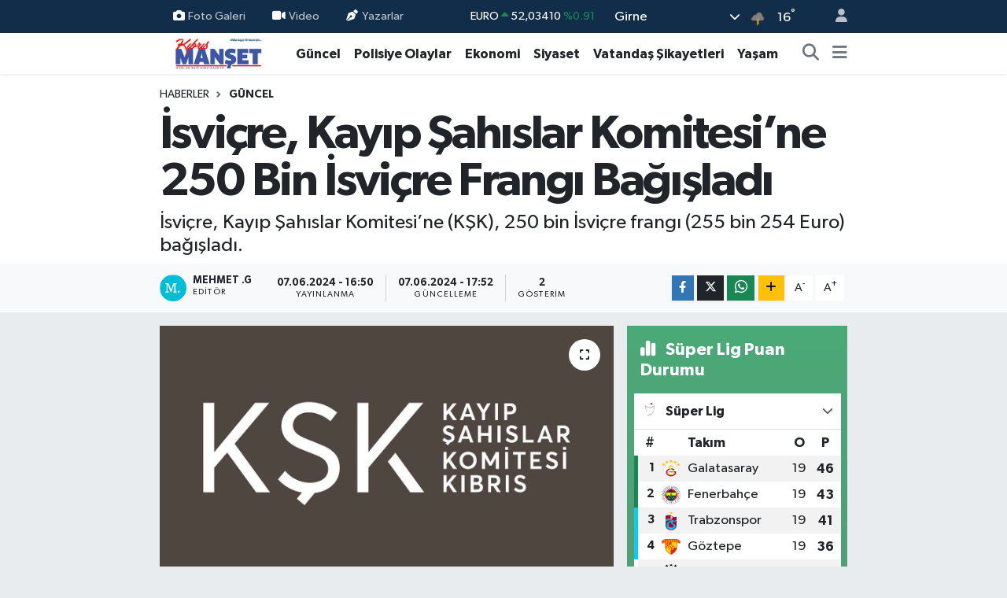

--- FILE ---
content_type: text/html; charset=UTF-8
request_url: https://www.kibrismanset.com/isvicre-kayip-sahislar-komitesine-250-bin-isvicre-frangi-bagisladi
body_size: 22993
content:
<!DOCTYPE html>
<html lang="tr" data-theme="flow">
<head>
<link rel="dns-prefetch" href="//www.kibrismanset.com">
<link rel="dns-prefetch" href="//kibrismansetcom.teimg.com">
<link rel="dns-prefetch" href="//static.tebilisim.com">
<link rel="dns-prefetch" href="//www.googletagmanager.com">
<link rel="dns-prefetch" href="//www.facebook.com">
<link rel="dns-prefetch" href="//www.w3.org">
<link rel="dns-prefetch" href="//x.com">
<link rel="dns-prefetch" href="//api.whatsapp.com">
<link rel="dns-prefetch" href="//www.linkedin.com">
<link rel="dns-prefetch" href="//pinterest.com">
<link rel="dns-prefetch" href="//t.me">
<link rel="dns-prefetch" href="//media.api-sports.io">
<link rel="dns-prefetch" href="//facebook.com">
<link rel="dns-prefetch" href="//tebilisim.com">
<link rel="dns-prefetch" href="//www.google.com">

    <meta charset="utf-8">
<title>İsviçre, Kayıp Şahıslar Komitesi’ne 250 Bin İsviçre Frangı Bağışladı - Kıbrıs Manşet - Kıbrıs Haber, KKTC Son Dakika, KIBRIS Gündem, Kıbrıs Gazetesi, Haber KKTC</title>
<meta name="description" content="İsviçre, Kayıp Şahıslar Komitesi’ne (KŞK), 250 bin İsviçre frangı (255 bin 254 Euro) bağışladı.">
<link rel="canonical" href="https://www.kibrismanset.com/isvicre-kayip-sahislar-komitesine-250-bin-isvicre-frangi-bagisladi">
<meta name="viewport" content="width=device-width,initial-scale=1">
<meta name="X-UA-Compatible" content="IE=edge">
<meta name="robots" content="max-image-preview:large">
<meta name="theme-color" content="#122d4a">
<meta name="title" content="İsviçre, Kayıp Şahıslar Komitesi’ne 250 Bin İsviçre Frangı Bağışladı">
<meta name="articleSection" content="news">
<meta name="datePublished" content="2024-06-07T16:50:00+03:00">
<meta name="dateModified" content="2024-06-07T17:52:09+03:00">
<link rel="amphtml" href="https://www.kibrismanset.com/isvicre-kayip-sahislar-komitesine-250-bin-isvicre-frangi-bagisladi/amp">
<meta property="og:site_name" content="Kıbrıs Haber, KKTC Son Dakika, KIBRIS Gündem, Kıbrıs Gazetesi, Haber KKTC, Manşetler">
<meta property="og:title" content="İsviçre, Kayıp Şahıslar Komitesi’ne 250 Bin İsviçre Frangı Bağışladı">
<meta property="og:description" content="İsviçre, Kayıp Şahıslar Komitesi’ne (KŞK), 250 bin İsviçre frangı (255 bin 254 Euro) bağışladı.">
<meta property="og:url" content="https://www.kibrismanset.com/isvicre-kayip-sahislar-komitesine-250-bin-isvicre-frangi-bagisladi">
<meta property="og:image" content="https://kibrismansetcom.teimg.com/kibrismanset-com/uploads/2024/06/isvicre-kayip-sahislar-komitesine-250-bin-isvicre-frangi-bagisladi.jpg">
<meta property="og:type" content="article">
<meta property="og:article:published_time" content="2024-06-07T16:50:00+03:00">
<meta property="og:article:modified_time" content="2024-06-07T17:52:09+03:00">
<meta name="twitter:card" content="summary_large_image">
<meta name="twitter:title" content="İsviçre, Kayıp Şahıslar Komitesi’ne 250 Bin İsviçre Frangı Bağışladı">
<meta name="twitter:description" content="İsviçre, Kayıp Şahıslar Komitesi’ne (KŞK), 250 bin İsviçre frangı (255 bin 254 Euro) bağışladı.">
<meta name="twitter:image" content="https://kibrismansetcom.teimg.com/kibrismanset-com/uploads/2024/06/isvicre-kayip-sahislar-komitesine-250-bin-isvicre-frangi-bagisladi.jpg">
<meta name="twitter:url" content="https://www.kibrismanset.com/isvicre-kayip-sahislar-komitesine-250-bin-isvicre-frangi-bagisladi">
<link rel="manifest" href="https://www.kibrismanset.com/manifest.json?v=6.6.4" />
<link rel="preload" href="https://static.tebilisim.com/flow/assets/css/font-awesome/fa-solid-900.woff2" as="font" type="font/woff2" crossorigin />
<link rel="preload" href="https://static.tebilisim.com/flow/assets/css/font-awesome/fa-brands-400.woff2" as="font" type="font/woff2" crossorigin />
<link rel="preload" href="https://static.tebilisim.com/flow/assets/css/weather-icons/font/weathericons-regular-webfont.woff2" as="font" type="font/woff2" crossorigin />
<link rel="preload" href="https://static.tebilisim.com/flow/vendor/te/fonts/gibson/Gibson-Bold.woff2" as="font" type="font/woff2" crossorigin />
<link rel="preload" href="https://static.tebilisim.com/flow/vendor/te/fonts/gibson/Gibson-BoldItalic.woff2" as="font" type="font/woff2" crossorigin />
<link rel="preload" href="https://static.tebilisim.com/flow/vendor/te/fonts/gibson/Gibson-Italic.woff2" as="font" type="font/woff2" crossorigin />
<link rel="preload" href="https://static.tebilisim.com/flow/vendor/te/fonts/gibson/Gibson-Light.woff2" as="font" type="font/woff2" crossorigin />
<link rel="preload" href="https://static.tebilisim.com/flow/vendor/te/fonts/gibson/Gibson-LightItalic.woff2" as="font" type="font/woff2" crossorigin />
<link rel="preload" href="https://static.tebilisim.com/flow/vendor/te/fonts/gibson/Gibson-SemiBold.woff2" as="font" type="font/woff2" crossorigin />
<link rel="preload" href="https://static.tebilisim.com/flow/vendor/te/fonts/gibson/Gibson-SemiBoldItalic.woff2" as="font" type="font/woff2" crossorigin />
<link rel="preload" href="https://static.tebilisim.com/flow/vendor/te/fonts/gibson/Gibson.woff2" as="font" type="font/woff2" crossorigin />


<link rel="preload" as="style" href="https://static.tebilisim.com/flow/vendor/te/fonts/gibson.css?v=6.6.4">
<link rel="stylesheet" href="https://static.tebilisim.com/flow/vendor/te/fonts/gibson.css?v=6.6.4">

<style>:root {
        --te-link-color: #333;
        --te-link-hover-color: #000;
        --te-font: "Gibson";
        --te-secondary-font: "Gibson";
        --te-h1-font-size: 60px;
        --te-color: #122d4a;
        --te-hover-color: #194c82;
        --mm-ocd-width: 85%!important; /*  Mobil Menü Genişliği */
        --swiper-theme-color: var(--te-color)!important;
        --header-13-color: #ffc107;
    }</style><link rel="preload" as="style" href="https://static.tebilisim.com/flow/assets/vendor/bootstrap/css/bootstrap.min.css?v=6.6.4">
<link rel="stylesheet" href="https://static.tebilisim.com/flow/assets/vendor/bootstrap/css/bootstrap.min.css?v=6.6.4">
<link rel="preload" as="style" href="https://static.tebilisim.com/flow/assets/css/app6.6.4.min.css">
<link rel="stylesheet" href="https://static.tebilisim.com/flow/assets/css/app6.6.4.min.css">



<script type="application/ld+json">{"@context":"https:\/\/schema.org","@type":"WebSite","url":"https:\/\/www.kibrismanset.com","potentialAction":{"@type":"SearchAction","target":"https:\/\/www.kibrismanset.com\/arama?q={query}","query-input":"required name=query"}}</script>

<script type="application/ld+json">{"@context":"https:\/\/schema.org","@type":"NewsMediaOrganization","url":"https:\/\/www.kibrismanset.com","name":"K\u0131br\u0131s Man\u015fet","logo":"https:\/\/kibrismansetcom.teimg.com\/kibrismanset-com\/images\/banner\/km_site.jpg","sameAs":["https:\/\/www.facebook.com\/https:\/\/www.facebook.com\/kibrismanset1"]}</script>

<script type="application/ld+json">{"@context":"https:\/\/schema.org","@graph":[{"@type":"SiteNavigationElement","name":"Ana Sayfa","url":"https:\/\/www.kibrismanset.com","@id":"https:\/\/www.kibrismanset.com"},{"@type":"SiteNavigationElement","name":"Ya\u015fam","url":"https:\/\/www.kibrismanset.com\/yasam","@id":"https:\/\/www.kibrismanset.com\/yasam"},{"@type":"SiteNavigationElement","name":"G\u00fcncel","url":"https:\/\/www.kibrismanset.com\/guncel","@id":"https:\/\/www.kibrismanset.com\/guncel"},{"@type":"SiteNavigationElement","name":"K\u00fclt\u00fcr & Sanat","url":"https:\/\/www.kibrismanset.com\/kultur-sanat","@id":"https:\/\/www.kibrismanset.com\/kultur-sanat"},{"@type":"SiteNavigationElement","name":"Magazin","url":"https:\/\/www.kibrismanset.com\/magazin","@id":"https:\/\/www.kibrismanset.com\/magazin"},{"@type":"SiteNavigationElement","name":"G\u00fcney K\u0131br\u0131s","url":"https:\/\/www.kibrismanset.com\/guney-kibris","@id":"https:\/\/www.kibrismanset.com\/guney-kibris"},{"@type":"SiteNavigationElement","name":"Bilim & Teknoloji","url":"https:\/\/www.kibrismanset.com\/bilim-teknoloji","@id":"https:\/\/www.kibrismanset.com\/bilim-teknoloji"},{"@type":"SiteNavigationElement","name":"D\u00fcnya","url":"https:\/\/www.kibrismanset.com\/dunya","@id":"https:\/\/www.kibrismanset.com\/dunya"},{"@type":"SiteNavigationElement","name":"Siyaset","url":"https:\/\/www.kibrismanset.com\/siyaset","@id":"https:\/\/www.kibrismanset.com\/siyaset"},{"@type":"SiteNavigationElement","name":"Emlak","url":"https:\/\/www.kibrismanset.com\/emlak","@id":"https:\/\/www.kibrismanset.com\/emlak"},{"@type":"SiteNavigationElement","name":"Otomobil","url":"https:\/\/www.kibrismanset.com\/otomobil","@id":"https:\/\/www.kibrismanset.com\/otomobil"},{"@type":"SiteNavigationElement","name":"Ekonomi","url":"https:\/\/www.kibrismanset.com\/ekonomi","@id":"https:\/\/www.kibrismanset.com\/ekonomi"},{"@type":"SiteNavigationElement","name":"T\u00fcrkiye","url":"https:\/\/www.kibrismanset.com\/turkiye","@id":"https:\/\/www.kibrismanset.com\/turkiye"},{"@type":"SiteNavigationElement","name":"Medya Alemi","url":"https:\/\/www.kibrismanset.com\/medya-alemi","@id":"https:\/\/www.kibrismanset.com\/medya-alemi"},{"@type":"SiteNavigationElement","name":"Sa\u011fl\u0131k","url":"https:\/\/www.kibrismanset.com\/saglik","@id":"https:\/\/www.kibrismanset.com\/saglik"},{"@type":"SiteNavigationElement","name":"Anne, \u00c7ocuk ve Bebek Sa\u011fl\u0131\u011f\u0131","url":"https:\/\/www.kibrismanset.com\/anne-cocuk-ve-bebek-sagligi","@id":"https:\/\/www.kibrismanset.com\/anne-cocuk-ve-bebek-sagligi"},{"@type":"SiteNavigationElement","name":"\u0130lgin\u00e7","url":"https:\/\/www.kibrismanset.com\/ilginc","@id":"https:\/\/www.kibrismanset.com\/ilginc"},{"@type":"SiteNavigationElement","name":"\u00e7ocuk ve gen\u00e7","url":"https:\/\/www.kibrismanset.com\/cocuk-ve-genc","@id":"https:\/\/www.kibrismanset.com\/cocuk-ve-genc"},{"@type":"SiteNavigationElement","name":"E\u011fitim","url":"https:\/\/www.kibrismanset.com\/egitim","@id":"https:\/\/www.kibrismanset.com\/egitim"},{"@type":"SiteNavigationElement","name":"Kad\u0131n","url":"https:\/\/www.kibrismanset.com\/kadin","@id":"https:\/\/www.kibrismanset.com\/kadin"},{"@type":"SiteNavigationElement","name":"Faydal\u0131 Bilgiler","url":"https:\/\/www.kibrismanset.com\/faydali-bilgiler","@id":"https:\/\/www.kibrismanset.com\/faydali-bilgiler"},{"@type":"SiteNavigationElement","name":"Cinsel Ya\u015fam","url":"https:\/\/www.kibrismanset.com\/cinsel-yasam","@id":"https:\/\/www.kibrismanset.com\/cinsel-yasam"},{"@type":"SiteNavigationElement","name":"Yemek","url":"https:\/\/www.kibrismanset.com\/yemek","@id":"https:\/\/www.kibrismanset.com\/yemek"},{"@type":"SiteNavigationElement","name":"Polisiye Olaylar","url":"https:\/\/www.kibrismanset.com\/polisiye-olaylar","@id":"https:\/\/www.kibrismanset.com\/polisiye-olaylar"},{"@type":"SiteNavigationElement","name":"Vatanda\u015f \u015eikayetleri","url":"https:\/\/www.kibrismanset.com\/vatandas-sikayetleri","@id":"https:\/\/www.kibrismanset.com\/vatandas-sikayetleri"},{"@type":"SiteNavigationElement","name":"Her G\u00fcn Bir F\u0131kra","url":"https:\/\/www.kibrismanset.com\/her-gun-bir-fikra","@id":"https:\/\/www.kibrismanset.com\/her-gun-bir-fikra"},{"@type":"SiteNavigationElement","name":"Nostaljik Haberler","url":"https:\/\/www.kibrismanset.com\/nostaljik-haberler","@id":"https:\/\/www.kibrismanset.com\/nostaljik-haberler"},{"@type":"SiteNavigationElement","name":"K\u0131br\u0131s'l\u0131 Sanat\u00e7\u0131lar\u0131n Eserleri","url":"https:\/\/www.kibrismanset.com\/kibrisli-sanatcilarin-eserleri","@id":"https:\/\/www.kibrismanset.com\/kibrisli-sanatcilarin-eserleri"},{"@type":"SiteNavigationElement","name":"Hayat\u0131n \u0130\u00e7inden","url":"https:\/\/www.kibrismanset.com\/hayatin-icinden","@id":"https:\/\/www.kibrismanset.com\/hayatin-icinden"},{"@type":"SiteNavigationElement","name":"Bur\u00e7lar","url":"https:\/\/www.kibrismanset.com\/burclar","@id":"https:\/\/www.kibrismanset.com\/burclar"},{"@type":"SiteNavigationElement","name":"Seyahat","url":"https:\/\/www.kibrismanset.com\/seyahat","@id":"https:\/\/www.kibrismanset.com\/seyahat"},{"@type":"SiteNavigationElement","name":"G\u00fcndem","url":"https:\/\/www.kibrismanset.com\/gundem","@id":"https:\/\/www.kibrismanset.com\/gundem"},{"@type":"SiteNavigationElement","name":"N\u00f6bet\u00e7i Eczaneler","url":"https:\/\/www.kibrismanset.com\/nobetci-eczaneler","@id":"https:\/\/www.kibrismanset.com\/nobetci-eczaneler"},{"@type":"SiteNavigationElement","name":"K\u0131br\u0131s Eczaneler Listesi","url":"https:\/\/www.kibrismanset.com\/kibris-eczaneler-listesi","@id":"https:\/\/www.kibrismanset.com\/kibris-eczaneler-listesi"},{"@type":"SiteNavigationElement","name":"K\u0131br\u0131s Eski ve Yeni K\u00f6y \u0130simleri","url":"https:\/\/www.kibrismanset.com\/kibris-eski-ve-yeni-koy-isimleri","@id":"https:\/\/www.kibrismanset.com\/kibris-eski-ve-yeni-koy-isimleri"},{"@type":"SiteNavigationElement","name":"\u0130leti\u015fim","url":"https:\/\/www.kibrismanset.com\/iletisim","@id":"https:\/\/www.kibrismanset.com\/iletisim"},{"@type":"SiteNavigationElement","name":"Gizlilik S\u00f6zle\u015fmesi","url":"https:\/\/www.kibrismanset.com\/gizlilik-sozlesmesi","@id":"https:\/\/www.kibrismanset.com\/gizlilik-sozlesmesi"},{"@type":"SiteNavigationElement","name":"Yazarlar","url":"https:\/\/www.kibrismanset.com\/yazarlar","@id":"https:\/\/www.kibrismanset.com\/yazarlar"},{"@type":"SiteNavigationElement","name":"Foto Galeri","url":"https:\/\/www.kibrismanset.com\/foto-galeri","@id":"https:\/\/www.kibrismanset.com\/foto-galeri"},{"@type":"SiteNavigationElement","name":"Video Galeri","url":"https:\/\/www.kibrismanset.com\/video","@id":"https:\/\/www.kibrismanset.com\/video"},{"@type":"SiteNavigationElement","name":"Biyografiler","url":"https:\/\/www.kibrismanset.com\/biyografi","@id":"https:\/\/www.kibrismanset.com\/biyografi"},{"@type":"SiteNavigationElement","name":"Firma Rehberi","url":"https:\/\/www.kibrismanset.com\/rehber","@id":"https:\/\/www.kibrismanset.com\/rehber"},{"@type":"SiteNavigationElement","name":"Seri \u0130lanlar","url":"https:\/\/www.kibrismanset.com\/ilan","@id":"https:\/\/www.kibrismanset.com\/ilan"},{"@type":"SiteNavigationElement","name":"Vefatlar","url":"https:\/\/www.kibrismanset.com\/vefat","@id":"https:\/\/www.kibrismanset.com\/vefat"},{"@type":"SiteNavigationElement","name":"R\u00f6portajlar","url":"https:\/\/www.kibrismanset.com\/roportaj","@id":"https:\/\/www.kibrismanset.com\/roportaj"},{"@type":"SiteNavigationElement","name":"Anketler","url":"https:\/\/www.kibrismanset.com\/anketler","@id":"https:\/\/www.kibrismanset.com\/anketler"},{"@type":"SiteNavigationElement","name":"Arnavutk\u00f6y Bug\u00fcn, Yar\u0131n ve 1 Haftal\u0131k Hava Durumu Tahmini","url":"https:\/\/www.kibrismanset.com\/arnavutkoy-hava-durumu","@id":"https:\/\/www.kibrismanset.com\/arnavutkoy-hava-durumu"},{"@type":"SiteNavigationElement","name":"Arnavutk\u00f6y Namaz Vakitleri","url":"https:\/\/www.kibrismanset.com\/arnavutkoy-namaz-vakitleri","@id":"https:\/\/www.kibrismanset.com\/arnavutkoy-namaz-vakitleri"},{"@type":"SiteNavigationElement","name":"Puan Durumu ve Fikst\u00fcr","url":"https:\/\/www.kibrismanset.com\/futbol\/st-super-lig-puan-durumu-ve-fikstur","@id":"https:\/\/www.kibrismanset.com\/futbol\/st-super-lig-puan-durumu-ve-fikstur"}]}</script>

<script type="application/ld+json">{"@context":"https:\/\/schema.org","@type":"BreadcrumbList","itemListElement":[{"@type":"ListItem","position":1,"item":{"@type":"Thing","@id":"https:\/\/www.kibrismanset.com","name":"Haberler"}}]}</script>
<script type="application/ld+json">{"@context":"https:\/\/schema.org","@type":"NewsArticle","headline":"\u0130svi\u00e7re, Kay\u0131p \u015eah\u0131slar Komitesi\u2019ne 250 Bin \u0130svi\u00e7re Frang\u0131 Ba\u011f\u0131\u015flad\u0131","articleSection":"G\u00fcncel","dateCreated":"2024-06-07T16:50:00+03:00","datePublished":"2024-06-07T16:50:00+03:00","dateModified":"2024-06-07T17:52:09+03:00","wordCount":279,"genre":"news","mainEntityOfPage":{"@type":"WebPage","@id":"https:\/\/www.kibrismanset.com\/isvicre-kayip-sahislar-komitesine-250-bin-isvicre-frangi-bagisladi"},"articleBody":"<p class=\"MsoNormal\">&nbsp;\u0130svi\u00e7re, Kay\u0131p \u015eah\u0131slar Komitesi\u2019ne (K\u015eK), 250 bin \u0130svi\u00e7re frang\u0131 (255 bin 254 Euro) ba\u011f\u0131\u015flad\u0131. &nbsp;<\/p>\r\n\r\n<p class=\"MsoNormal\"><span lang=\"TR\">K\u015eK\u2019dan verilen bilgiye g\u00f6re, bu rakam, \u0130svi\u00e7re'nin K\u015eK\u2019ya 2023 y\u0131l\u0131ndan 2026 y\u0131l\u0131na kadar ba\u011f\u0131\u015flayaca\u011f\u0131 toplam 1 milyon \u0130svi\u00e7re frang\u0131 katk\u0131n\u0131n ikinci k\u0131sm\u0131n\u0131 olu\u015fturuyor. <\/span><\/p>\r\n\r\n<p class=\"MsoNormal\"><span lang=\"TR\">\u0130svi\u00e7re'nin 2014\u2019ten g\u00fcn\u00fcm\u00fcze K\u015eK\u2019ya sa\u011flad\u0131\u011f\u0131 mali yard\u0131m\u0131n toplam\u0131n\u0131n bu yeni ba\u011f\u0131\u015f ile 848 bin 452 Euro'ya y\u00fckseldi\u011fi belirtilen a\u00e7\u0131klamada, \u015funlar kaydedildi:<\/span><\/p>\r\n\r\n<p class=\"MsoNormal\"><span lang=\"TR\">\u201cBu ba\u011f\u0131\u015flar \u00f6ncelikle K\u015eK'n\u0131n 2024 y\u0131l\u0131nda ger\u00e7ekle\u015ftirece\u011fi genetik analizleri destekleyecektir. Ayn\u0131 zamanda yap\u0131lan ba\u011f\u0131\u015flarla, komitenin kay\u0131p \u015fah\u0131slar\u0131n kal\u0131nt\u0131lar\u0131n\u0131n tespit edilmesi ve ailelerine iade edilmesi hedefine katk\u0131da bulunulmakta, uzun y\u0131llard\u0131r aileleri etkileyen belirsizli\u011fin sona erdirilmesi ama\u00e7lanmaktad\u0131r.<\/span><\/p>\r\n\r\n<p class=\"MsoNormal\"><span lang=\"TR\">K\u015eK, 1981 y\u0131l\u0131nda K\u0131br\u0131sl\u0131 Rum ve K\u0131br\u0131sl\u0131 T\u00fcrk liderler taraf\u0131ndan, Birle\u015fmi\u015f Milletler himayesinde ger\u00e7ekle\u015ftirilen bir anla\u015fma ile kurulmu\u015ftur. Avrupa Birli\u011fi taraf\u0131ndan finanse edilen K\u0131br\u0131s\u2019taki Kay\u0131p \u015eah\u0131slar Komitesi Projesi, 2006 y\u0131l\u0131nda aktif olarak i\u015flev kazanm\u0131\u015f ve kay\u0131p \u015fah\u0131slar\u0131n g\u00f6m\u00fcl\u00fc olduklar\u0131 yerden \u00e7\u0131kar\u0131lmas\u0131, kimliklendirilmesi ve ailelerine iade edilmesine y\u00f6nelik misyonlar \u00fcstlenmektedir.<\/span><\/p>\r\n\r\n<p class=\"MsoNormal\"><span lang=\"TR\">K\u0131br\u0131sl\u0131 T\u00fcrk ve K\u0131br\u0131sl\u0131 Rum kay\u0131plardan, \u015fu ana kadar toplam 1,047 ki\u015fi kimliklendirilmi\u015f ve usul\u00fcne uygun bir cenaze d\u00fczenlenerek ailelerine teslim edilmi\u015ftir. Kay\u0131p \u015eah\u0131slar Komitesi, iki toplumlu y\u00fcr\u00fct\u00fclen bu projeyi s\u00fcrd\u00fcrebilmek i\u00e7in ba\u011f\u0131\u015f\u00e7\u0131 desteklerine ihtiya\u00e7 duymaktad\u0131r.\u201d<\/span><\/p>\r\n\r\n<p><\/p>\r\n\r\n<p class=\"MsoNormal\"><\/p>","description":"\u0130svi\u00e7re, Kay\u0131p \u015eah\u0131slar Komitesi\u2019ne (K\u015eK), 250 bin \u0130svi\u00e7re frang\u0131 (255 bin 254 Euro) ba\u011f\u0131\u015flad\u0131.","inLanguage":"tr-TR","keywords":[],"image":{"@type":"ImageObject","url":"https:\/\/kibrismansetcom.teimg.com\/crop\/1280x720\/kibrismanset-com\/uploads\/2024\/06\/isvicre-kayip-sahislar-komitesine-250-bin-isvicre-frangi-bagisladi.jpg","width":"1280","height":"720","caption":"\u0130svi\u00e7re, Kay\u0131p \u015eah\u0131slar Komitesi\u2019ne 250 Bin \u0130svi\u00e7re Frang\u0131 Ba\u011f\u0131\u015flad\u0131"},"publishingPrinciples":"https:\/\/www.kibrismanset.com\/gizlilik-sozlesmesi","isFamilyFriendly":"http:\/\/schema.org\/True","isAccessibleForFree":"http:\/\/schema.org\/True","publisher":{"@type":"Organization","name":"K\u0131br\u0131s Man\u015fet","image":"https:\/\/kibrismansetcom.teimg.com\/kibrismanset-com\/images\/banner\/km_site.jpg","logo":{"@type":"ImageObject","url":"https:\/\/kibrismansetcom.teimg.com\/kibrismanset-com\/images\/banner\/km_site.jpg","width":"640","height":"375"}},"author":{"@type":"Person","name":"Mehmet .G","honorificPrefix":"","jobTitle":"","url":null}}</script>





<style>
.mega-menu {z-index: 9999 !important;}
@media screen and (min-width: 1620px) {
    .container {width: 1280px!important; max-width: 1280px!important;}
    #ad_36 {margin-right: 15px !important;}
    #ad_9 {margin-left: 15px !important;}
}

@media screen and (min-width: 1325px) and (max-width: 1620px) {
    .container {width: 1100px!important; max-width: 1100px!important;}
    #ad_36 {margin-right: 100px !important;}
    #ad_9 {margin-left: 100px !important;}
}
@media screen and (min-width: 1295px) and (max-width: 1325px) {
    .container {width: 990px!important; max-width: 990px!important;}
    #ad_36 {margin-right: 165px !important;}
    #ad_9 {margin-left: 165px !important;}
}
@media screen and (min-width: 1200px) and (max-width: 1295px) {
    .container {width: 900px!important; max-width: 900px!important;}
    #ad_36 {margin-right: 210px !important;}
    #ad_9 {margin-left: 210px !important;}

}
</style>
<script async src="https://www.googletagmanager.com/gtag/js?id=G-S2TW5V19EH"></script>
<script>
  window.dataLayer = window.dataLayer || [];
  function gtag(){dataLayer.push(arguments);}
  gtag('js', new Date());

  gtag('config', 'G-S2TW5V19EH');
</script>






</head>




<body class="d-flex flex-column min-vh-100">

    
    

    <header class="header-4">
    <div class="top-header d-none d-lg-block">
        <div class="container">
            <div class="d-flex justify-content-between align-items-center">

                <ul  class="top-menu nav small sticky-top">
        <li class="nav-item   ">
        <a href="/foto-galeri" class="nav-link pe-3" target="_self" title="Foto Galeri"><i class="fa fa-camera me-1 text-light mr-1"></i>Foto Galeri</a>
        
    </li>
        <li class="nav-item   ">
        <a href="/video" class="nav-link pe-3" target="_self" title="Video"><i class="fa fa-video me-1 text-light mr-1"></i>Video</a>
        
    </li>
        <li class="nav-item   ">
        <a href="/yazarlar" class="nav-link pe-3" target="_self" title="Yazarlar"><i class="fa fa-pen-nib me-1 text-light mr-1"></i>Yazarlar</a>
        
    </li>
    </ul>


                                    <div class="position-relative overflow-hidden ms-auto text-end" style="height: 36px;">
                        <!-- PİYASALAR -->
        <div class="newsticker mini small">
        <ul class="newsticker__list list-unstyled" data-header="4">
            <li class="newsticker__item col dolar">DOLAR
                <span class="text-success"><i class="fa fa-caret-up"></i></span>
                <span class="value">43,40300</span>
                <span class="text-success">%0.11</span>
            </li>
            <li class="newsticker__item col euro">EURO
                <span class="text-success"><i class="fa fa-caret-up"></i></span>
                <span class="value">52,03410</span>
                <span class="text-success">%0.91</span>
            </li>
            <li class="newsticker__item col euro">STERLİN
                <span class="text-success"><i class="fa fa-caret-up"></i></span>
                <span class="value">59,85770</span>
                <span class="text-success">%0.81</span>
            </li>
            <li class="newsticker__item col altin">G.ALTIN
                <span class="text-success"><i class="fa fa-caret-up"></i></span>
                <span class="value">7098,10000</span>
                <span class="text-success">%0.9</span>
            </li>
            <li class="newsticker__item col bist">BİST100
                <span class="text-danger"><i class="fa fa-caret-down"></i></span>
                <span class="value">13.107,00</span>
                <span class="text-danger">%-53</span>
            </li>
            <li class="newsticker__item col btc">BITCOIN
                <span class="text-danger"><i class="fa fa-caret-down"></i></span>
                <span class="value">88.110,44</span>
                <span class="text-danger">%-0.04</span>
            </li>
        </ul>
    </div>
    

                    </div>
                    <div class="d-flex justify-content-end align-items-center text-light ms-4 weather-widget mini">
                        <!-- HAVA DURUMU -->

<input type="hidden" name="widget_setting_weathercity" value="35.29919400,33.23632460" />

            <div class="weather d-none d-xl-block me-2" data-header="4">
            <div class="custom-selectbox text-white" onclick="toggleDropdown(this)" style="width: 100%">
    <div class="d-flex justify-content-between align-items-center">
        <span style="">Girne</span>
        <i class="fas fa-chevron-down" style="font-size: 14px"></i>
    </div>
    <ul class="bg-white text-dark overflow-widget" style="min-height: 100px; max-height: 300px">
                        <li>
            <a href="https://www.kibrismanset.com/baf-hava-durumu" title="Baf Hava Durumu" class="text-dark">
                Baf
            </a>
        </li>
                        <li>
            <a href="https://www.kibrismanset.com/dipkarpaz-hava-durumu" title="Dipkarpaz Hava Durumu" class="text-dark">
                Dipkarpaz
            </a>
        </li>
                        <li>
            <a href="https://www.kibrismanset.com/gazimagusa-hava-durumu" title="Gazimağusa Hava Durumu" class="text-dark">
                Gazimağusa
            </a>
        </li>
                        <li>
            <a href="https://www.kibrismanset.com/girne-hava-durumu" title="Girne Hava Durumu" class="text-dark">
                Girne
            </a>
        </li>
                        <li>
            <a href="https://www.kibrismanset.com/guzelyurt-hava-durumu" title="Güzelyurt Hava Durumu" class="text-dark">
                Güzelyurt
            </a>
        </li>
                        <li>
            <a href="https://www.kibrismanset.com/iskele-hava-durumu" title="İskele Hava Durumu" class="text-dark">
                İskele
            </a>
        </li>
                        <li>
            <a href="https://www.kibrismanset.com/larnaka-hava-durumu" title="Larnaka Hava Durumu" class="text-dark">
                Larnaka
            </a>
        </li>
                        <li>
            <a href="https://www.kibrismanset.com/lefke-hava-durumu" title="Lefke Hava Durumu" class="text-dark">
                Lefke
            </a>
        </li>
                        <li>
            <a href="https://www.kibrismanset.com/lefkosa-hava-durumu" title="Lefkoşa Hava Durumu" class="text-dark">
                Lefkoşa
            </a>
        </li>
                        <li>
            <a href="https://www.kibrismanset.com/limasol-hava-durumu" title="Limasol Hava Durumu" class="text-dark">
                Limasol
            </a>
        </li>
            </ul>
</div>

        </div>
        <div class="d-none d-xl-block" data-header="4">
            <span class="lead me-2">
                <img src="//cdn.weatherapi.com/weather/64x64/night/389.png" class="condition" width="26" height="26" alt="16" />
            </span>
            <span class="degree text-white">16</span><sup class="text-white">°</sup>
        </div>
    
<div data-location='{"city":"TUXX0014"}' class="d-none"></div>


                    </div>
                                <ul class="nav ms-4">
                    <li class="nav-item ms-2"><a class="nav-link pe-0" href="/member/login" title="Üyelik Girişi" target="_blank"><i class="fa fa-user"></i></a></li>
                </ul>
            </div>
        </div>
    </div>
    <nav class="main-menu navbar navbar-expand-lg bg-white shadow-sm py-1">
        <div class="container">
            <div class="d-lg-none">
                <a href="#menu" title="Ana Menü"><i class="fa fa-bars fa-lg"></i></a>
            </div>
            <div>
                                <a class="navbar-brand me-0" href="/" title="Kıbrıs Haber, KKTC Son Dakika, KIBRIS Gündem, Kıbrıs Gazetesi, Haber KKTC, Manşetler">
                    <img src="https://kibrismansetcom.teimg.com/kibrismanset-com/images/banner/km_site.jpg" alt="Kıbrıs Haber, KKTC Son Dakika, KIBRIS Gündem, Kıbrıs Gazetesi, Haber KKTC, Manşetler" width="150" height="40" class="light-mode img-fluid flow-logo">
<img src="https://kibrismansetcom.teimg.com/kibrismanset-com/images/banner/km_site.jpg" alt="Kıbrıs Haber, KKTC Son Dakika, KIBRIS Gündem, Kıbrıs Gazetesi, Haber KKTC, Manşetler" width="150" height="40" class="dark-mode img-fluid flow-logo d-none">

                </a>
                            </div>
            <div class="d-none d-lg-block">
                <ul  class="nav fw-semibold">
        <li class="nav-item   ">
        <a href="/guncel" class="nav-link nav-link text-dark" target="_self" title="Güncel">Güncel</a>
        
    </li>
        <li class="nav-item   ">
        <a href="/polisiye-olaylar" class="nav-link nav-link text-dark" target="_self" title="Polisiye Olaylar">Polisiye Olaylar</a>
        
    </li>
        <li class="nav-item   ">
        <a href="/ekonomi" class="nav-link nav-link text-dark" target="_self" title="Ekonomi">Ekonomi</a>
        
    </li>
        <li class="nav-item   ">
        <a href="/siyaset" class="nav-link nav-link text-dark" target="_self" title="Siyaset">Siyaset</a>
        
    </li>
        <li class="nav-item   ">
        <a href="/vatandas-sikayetleri" class="nav-link nav-link text-dark" target="_self" title="Vatandaş Şikayetleri">Vatandaş Şikayetleri</a>
        
    </li>
        <li class="nav-item   ">
        <a href="/yasam" class="nav-link nav-link text-dark" target="_self" title="Yaşam">Yaşam</a>
        
    </li>
    </ul>

            </div>
            <ul class="navigation-menu nav d-flex align-items-center">
                <li class="nav-item">
                    <a href="/arama" class="nav-link" title="Ara">
                        <i class="fa fa-search fa-lg text-secondary"></i>
                    </a>
                </li>
                
                <li class="nav-item dropdown d-none d-lg-block position-static">
                    <a class="nav-link p-0 ms-2 text-secondary" data-bs-toggle="dropdown" href="#" aria-haspopup="true" aria-expanded="false" title="Ana Menü"><i class="fa fa-bars fa-lg"></i></a>
                    <div class="mega-menu dropdown-menu dropdown-menu-end text-capitalize shadow-lg border-0 rounded-0">

    <div class="row g-3 small p-3">

                <div class="col">
            <div class="extra-sections bg-light p-3 border">
                <a href="https://www.kibrismanset.com/girne-nobetci-eczaneler" title="Nöbetçi Eczaneler" class="d-block border-bottom pb-2 mb-2" target="_self"><i class="fa-solid fa-capsules me-2"></i>Nöbetçi Eczaneler</a>
<a href="https://www.kibrismanset.com/girne-hava-durumu" title="Hava Durumu" class="d-block border-bottom pb-2 mb-2" target="_self"><i class="fa-solid fa-cloud-sun me-2"></i>Hava Durumu</a>
<a href="https://www.kibrismanset.com/girne-namaz-vakitleri" title="Namaz Vakitleri" class="d-block border-bottom pb-2 mb-2" target="_self"><i class="fa-solid fa-mosque me-2"></i>Namaz Vakitleri</a>
<a href="https://www.kibrismanset.com/girne-trafik-durumu" title="Trafik Durumu" class="d-block border-bottom pb-2 mb-2" target="_self"><i class="fa-solid fa-car me-2"></i>Trafik Durumu</a>
<a href="https://www.kibrismanset.com/futbol/super-lig-puan-durumu-ve-fikstur" title="Süper Lig Puan Durumu ve Fikstür" class="d-block border-bottom pb-2 mb-2" target="_self"><i class="fa-solid fa-chart-bar me-2"></i>Süper Lig Puan Durumu ve Fikstür</a>
<a href="https://www.kibrismanset.com/tum-mansetler" title="Tüm Manşetler" class="d-block border-bottom pb-2 mb-2" target="_self"><i class="fa-solid fa-newspaper me-2"></i>Tüm Manşetler</a>
<a href="https://www.kibrismanset.com/sondakika-haberleri" title="Son Dakika Haberleri" class="d-block border-bottom pb-2 mb-2" target="_self"><i class="fa-solid fa-bell me-2"></i>Son Dakika Haberleri</a>

            </div>
        </div>
        
        <div class="col">
        <a href="/dunya" class="d-block border-bottom  pb-2 mb-2" target="_self" title="Dünya">Dünya</a>
            <a href="/turkiye" class="d-block border-bottom  pb-2 mb-2" target="_self" title="Türkiye">Türkiye</a>
            <a href="/guney-kibris" class="d-block border-bottom  pb-2 mb-2" target="_self" title="Güney Kıbrıs">Güney Kıbrıs</a>
            <a href="/saglik" class="d-block border-bottom  pb-2 mb-2" target="_self" title="Sağlık">Sağlık</a>
            <a href="/bilim-teknoloji" class="d-block border-bottom  pb-2 mb-2" target="_self" title="Bilim &amp; Teknoloji">Bilim &amp; Teknoloji</a>
            <a href="/magazin" class="d-block border-bottom  pb-2 mb-2" target="_self" title="Magazin">Magazin</a>
            <a href="/seyahat" class="d-block  pb-2 mb-2" target="_self" title="Seyahat">Seyahat</a>
        </div><div class="col">
            <a href="/yemek" class="d-block border-bottom  pb-2 mb-2" target="_self" title="Yemek">Yemek</a>
            <a href="/her-gun-bir-fikra" class="d-block border-bottom  pb-2 mb-2" target="_self" title="Her Gün Bir Fıkra">Her Gün Bir Fıkra</a>
            <a href="/cinsel-yasam" class="d-block border-bottom  pb-2 mb-2" target="_self" title="Cinsel Yaşam">Cinsel Yaşam</a>
            <a href="/faydali-bilgiler" class="d-block border-bottom  pb-2 mb-2" target="_self" title="Faydalı Bilgiler">Faydalı Bilgiler</a>
            <a href="/medya-alemi" class="d-block border-bottom  pb-2 mb-2" target="_self" title="Medya Alemi">Medya Alemi</a>
            <a href="/emlak" class="d-block border-bottom  pb-2 mb-2" target="_self" title="Emlak">Emlak</a>
            <a href="/ilginc" class="d-block  pb-2 mb-2" target="_self" title="İlginç">İlginç</a>
        </div><div class="col">
            <a href="/otomobil" class="d-block border-bottom  pb-2 mb-2" target="_self" title="Otomobil">Otomobil</a>
            <a href="/kultur-sanat" class="d-block border-bottom  pb-2 mb-2" target="_self" title="Kültür &amp; Sanat">Kültür &amp; Sanat</a>
            <a href="/anne-cocuk-ve-bebek-sagligi" class="d-block border-bottom  pb-2 mb-2" target="_self" title="Anne, Çocuk ve Bebek Sağlığı">Anne, Çocuk ve Bebek Sağlığı</a>
            <a href="/cocuk-ve-genc" class="d-block border-bottom  pb-2 mb-2" target="_self" title="çocuk ve genç">çocuk ve genç</a>
            <a href="/egitim" class="d-block border-bottom  pb-2 mb-2" target="_self" title="Eğitim">Eğitim</a>
            <a href="/kadin" class="d-block border-bottom  pb-2 mb-2" target="_self" title="Kadın">Kadın</a>
            <a href="/nostaljik-haberler" class="d-block  pb-2 mb-2" target="_self" title="Nostaljik Haberler">Nostaljik Haberler</a>
        </div><div class="col">
            <a href="/kibrisli-sanatcilarin-eserleri" class="d-block border-bottom  pb-2 mb-2" target="_self" title="Kıbrıs&#039;lı Sanatçıların Eserleri">Kıbrıs&#039;lı Sanatçıların Eserleri</a>
            <a href="/hayatin-icinden" class="d-block border-bottom  pb-2 mb-2" target="_self" title="Hayatın İçinden">Hayatın İçinden</a>
            <a href="/burclar" class="d-block border-bottom  pb-2 mb-2" target="_self" title="Burçlar">Burçlar</a>
        </div>


    </div>

    <div class="p-3 bg-light">
                <a class="me-3"
            href="https://www.facebook.com/https://www.facebook.com/kibrismanset1" target="_blank" rel="nofollow noreferrer noopener"><i class="fab fa-facebook me-2 text-navy"></i> Facebook</a>
                                                                                    </div>

    <div class="mega-menu-footer p-2 bg-te-color">
        <a class="dropdown-item text-white" href="/kunye" title="Künye"><i class="fa fa-id-card me-2"></i> Künye</a>
        <a class="dropdown-item text-white" href="/iletisim" title="İletişim"><i class="fa fa-envelope me-2"></i> İletişim</a>
        <a class="dropdown-item text-white" href="/rss-baglantilari" title="RSS Bağlantıları"><i class="fa fa-rss me-2"></i> RSS Bağlantıları</a>
        <a class="dropdown-item text-white" href="/member/login" title="Üyelik Girişi"><i class="fa fa-user me-2"></i> Üyelik Girişi</a>
    </div>


</div>

                </li>
            </ul>
        </div>
    </nav>
    <ul  class="mobile-categories d-lg-none list-inline bg-white">
        <li class="list-inline-item">
        <a href="/guncel" class="text-dark" target="_self" title="Güncel">
                Güncel
        </a>
    </li>
        <li class="list-inline-item">
        <a href="/polisiye-olaylar" class="text-dark" target="_self" title="Polisiye Olaylar">
                Polisiye Olaylar
        </a>
    </li>
        <li class="list-inline-item">
        <a href="/ekonomi" class="text-dark" target="_self" title="Ekonomi">
                Ekonomi
        </a>
    </li>
        <li class="list-inline-item">
        <a href="/siyaset" class="text-dark" target="_self" title="Siyaset">
                Siyaset
        </a>
    </li>
        <li class="list-inline-item">
        <a href="/vatandas-sikayetleri" class="text-dark" target="_self" title="Vatandaş Şikayetleri">
                Vatandaş Şikayetleri
        </a>
    </li>
        <li class="list-inline-item">
        <a href="/yasam" class="text-dark" target="_self" title="Yaşam">
                Yaşam
        </a>
    </li>
    </ul>


</header>






<main class="single overflow-hidden" style="min-height: 300px">

            
    
    <div class="infinite" data-show-advert="1">

    

    <div class="infinite-item d-block" data-id="406051" data-category-id="3" data-reference="TE\Archive\Models\Archive" data-json-url="/service/json/featured-infinite.json">

        

        <div class="post-header pt-3 bg-white">

    <div class="container">

        
        <nav class="meta-category d-flex justify-content-lg-start" style="--bs-breadcrumb-divider: url(&#34;data:image/svg+xml,%3Csvg xmlns='http://www.w3.org/2000/svg' width='8' height='8'%3E%3Cpath d='M2.5 0L1 1.5 3.5 4 1 6.5 2.5 8l4-4-4-4z' fill='%236c757d'/%3E%3C/svg%3E&#34;);" aria-label="breadcrumb">
        <ol class="breadcrumb mb-0">
            <li class="breadcrumb-item"><a href="https://www.kibrismanset.com" class="breadcrumb_link" target="_self">Haberler</a></li>
            <li class="breadcrumb-item active fw-bold" aria-current="page"><a href="/guncel" target="_self" class="breadcrumb_link text-dark" title="Güncel">Güncel</a></li>
        </ol>
</nav>

        <h1 class="h2 fw-bold text-lg-start headline my-2" itemprop="headline">İsviçre, Kayıp Şahıslar Komitesi’ne 250 Bin İsviçre Frangı Bağışladı</h1>
        
        <h2 class="lead text-lg-start text-dark my-2 description" itemprop="description">İsviçre, Kayıp Şahıslar Komitesi’ne (KŞK), 250 bin İsviçre frangı (255 bin 254 Euro) bağışladı.</h2>
        
        <div class="news-tags">
    </div>

    </div>

    <div class="bg-light py-1">
        <div class="container d-flex justify-content-between align-items-center">

            <div class="meta-author">
            <a href="/muhabir/4/mehmet-g" class="d-flex" title="Mehmet .G" target="_self">
            <img class="me-2 rounded-circle" width="34" height="34" src="[data-uri]"
                loading="lazy" alt="Mehmet .G">
            <div class="me-3 flex-column align-items-center justify-content-center">
                <div class="fw-bold text-dark">Mehmet .G</div>
                <div class="info text-dark">Editör</div>
            </div>
        </a>
    
    <div class="box">
    <time class="fw-bold">07.06.2024 - 16:50</time>
    <span class="info">Yayınlanma</span>
</div>
<div class="box">
    <time class="fw-bold">07.06.2024 - 17:52</time>
    <span class="info">Güncelleme</span>
</div>

    
    <div class="box">
    <span class="fw-bold">2</span>
    <span class="info text-dark">Gösterim</span>
</div>

    

</div>


            <div class="share-area justify-content-end align-items-center d-none d-lg-flex">

    <div class="mobile-share-button-container mb-2 d-block d-md-none">
    <button
        class="btn btn-primary btn-sm rounded-0 shadow-sm w-100"
        onclick="handleMobileShare(event, 'İsviçre, Kayıp Şahıslar Komitesi’ne 250 Bin İsviçre Frangı Bağışladı', 'https://www.kibrismanset.com/isvicre-kayip-sahislar-komitesine-250-bin-isvicre-frangi-bagisladi')"
        title="Paylaş"
    >
        <i class="fas fa-share-alt me-2"></i>Paylaş
    </button>
</div>

<div class="social-buttons-new d-none d-md-flex justify-content-between">
    <a
        href="https://www.facebook.com/sharer/sharer.php?u=https%3A%2F%2Fwww.kibrismanset.com%2Fisvicre-kayip-sahislar-komitesine-250-bin-isvicre-frangi-bagisladi"
        onclick="initiateDesktopShare(event, 'facebook')"
        class="btn btn-primary btn-sm rounded-0 shadow-sm me-1"
        title="Facebook'ta Paylaş"
        data-platform="facebook"
        data-share-url="https://www.kibrismanset.com/isvicre-kayip-sahislar-komitesine-250-bin-isvicre-frangi-bagisladi"
        data-share-title="İsviçre, Kayıp Şahıslar Komitesi’ne 250 Bin İsviçre Frangı Bağışladı"
        rel="noreferrer nofollow noopener external"
    >
        <i class="fab fa-facebook-f"></i>
    </a>

    <a
        href="https://x.com/intent/tweet?url=https%3A%2F%2Fwww.kibrismanset.com%2Fisvicre-kayip-sahislar-komitesine-250-bin-isvicre-frangi-bagisladi&text=%C4%B0svi%C3%A7re%2C+Kay%C4%B1p+%C5%9Eah%C4%B1slar+Komitesi%E2%80%99ne+250+Bin+%C4%B0svi%C3%A7re+Frang%C4%B1+Ba%C4%9F%C4%B1%C5%9Flad%C4%B1"
        onclick="initiateDesktopShare(event, 'twitter')"
        class="btn btn-dark btn-sm rounded-0 shadow-sm me-1"
        title="X'de Paylaş"
        data-platform="twitter"
        data-share-url="https://www.kibrismanset.com/isvicre-kayip-sahislar-komitesine-250-bin-isvicre-frangi-bagisladi"
        data-share-title="İsviçre, Kayıp Şahıslar Komitesi’ne 250 Bin İsviçre Frangı Bağışladı"
        rel="noreferrer nofollow noopener external"
    >
        <i class="fab fa-x-twitter text-white"></i>
    </a>

    <a
        href="https://api.whatsapp.com/send?text=%C4%B0svi%C3%A7re%2C+Kay%C4%B1p+%C5%9Eah%C4%B1slar+Komitesi%E2%80%99ne+250+Bin+%C4%B0svi%C3%A7re+Frang%C4%B1+Ba%C4%9F%C4%B1%C5%9Flad%C4%B1+-+https%3A%2F%2Fwww.kibrismanset.com%2Fisvicre-kayip-sahislar-komitesine-250-bin-isvicre-frangi-bagisladi"
        onclick="initiateDesktopShare(event, 'whatsapp')"
        class="btn btn-success btn-sm rounded-0 btn-whatsapp shadow-sm me-1"
        title="Whatsapp'ta Paylaş"
        data-platform="whatsapp"
        data-share-url="https://www.kibrismanset.com/isvicre-kayip-sahislar-komitesine-250-bin-isvicre-frangi-bagisladi"
        data-share-title="İsviçre, Kayıp Şahıslar Komitesi’ne 250 Bin İsviçre Frangı Bağışladı"
        rel="noreferrer nofollow noopener external"
    >
        <i class="fab fa-whatsapp fa-lg"></i>
    </a>

    <div class="dropdown">
        <button class="dropdownButton btn btn-sm rounded-0 btn-warning border-none shadow-sm me-1" type="button" data-bs-toggle="dropdown" name="socialDropdownButton" title="Daha Fazla">
            <i id="icon" class="fa fa-plus"></i>
        </button>

        <ul class="dropdown-menu dropdown-menu-end border-0 rounded-1 shadow">
            <li>
                <a
                    href="https://www.linkedin.com/sharing/share-offsite/?url=https%3A%2F%2Fwww.kibrismanset.com%2Fisvicre-kayip-sahislar-komitesine-250-bin-isvicre-frangi-bagisladi"
                    class="dropdown-item"
                    onclick="initiateDesktopShare(event, 'linkedin')"
                    data-platform="linkedin"
                    data-share-url="https://www.kibrismanset.com/isvicre-kayip-sahislar-komitesine-250-bin-isvicre-frangi-bagisladi"
                    data-share-title="İsviçre, Kayıp Şahıslar Komitesi’ne 250 Bin İsviçre Frangı Bağışladı"
                    rel="noreferrer nofollow noopener external"
                    title="Linkedin"
                >
                    <i class="fab fa-linkedin text-primary me-2"></i>Linkedin
                </a>
            </li>
            <li>
                <a
                    href="https://pinterest.com/pin/create/button/?url=https%3A%2F%2Fwww.kibrismanset.com%2Fisvicre-kayip-sahislar-komitesine-250-bin-isvicre-frangi-bagisladi&description=%C4%B0svi%C3%A7re%2C+Kay%C4%B1p+%C5%9Eah%C4%B1slar+Komitesi%E2%80%99ne+250+Bin+%C4%B0svi%C3%A7re+Frang%C4%B1+Ba%C4%9F%C4%B1%C5%9Flad%C4%B1&media="
                    class="dropdown-item"
                    onclick="initiateDesktopShare(event, 'pinterest')"
                    data-platform="pinterest"
                    data-share-url="https://www.kibrismanset.com/isvicre-kayip-sahislar-komitesine-250-bin-isvicre-frangi-bagisladi"
                    data-share-title="İsviçre, Kayıp Şahıslar Komitesi’ne 250 Bin İsviçre Frangı Bağışladı"
                    rel="noreferrer nofollow noopener external"
                    title="Pinterest"
                >
                    <i class="fab fa-pinterest text-danger me-2"></i>Pinterest
                </a>
            </li>
            <li>
                <a
                    href="https://t.me/share/url?url=https%3A%2F%2Fwww.kibrismanset.com%2Fisvicre-kayip-sahislar-komitesine-250-bin-isvicre-frangi-bagisladi&text=%C4%B0svi%C3%A7re%2C+Kay%C4%B1p+%C5%9Eah%C4%B1slar+Komitesi%E2%80%99ne+250+Bin+%C4%B0svi%C3%A7re+Frang%C4%B1+Ba%C4%9F%C4%B1%C5%9Flad%C4%B1"
                    class="dropdown-item"
                    onclick="initiateDesktopShare(event, 'telegram')"
                    data-platform="telegram"
                    data-share-url="https://www.kibrismanset.com/isvicre-kayip-sahislar-komitesine-250-bin-isvicre-frangi-bagisladi"
                    data-share-title="İsviçre, Kayıp Şahıslar Komitesi’ne 250 Bin İsviçre Frangı Bağışladı"
                    rel="noreferrer nofollow noopener external"
                    title="Telegram"
                >
                    <i class="fab fa-telegram-plane text-primary me-2"></i>Telegram
                </a>
            </li>
            <li class="border-0">
                <a class="dropdown-item" href="javascript:void(0)" onclick="printContent(event)" title="Yazdır">
                    <i class="fas fa-print text-dark me-2"></i>
                    Yazdır
                </a>
            </li>
            <li class="border-0">
                <a class="dropdown-item" href="javascript:void(0)" onclick="copyURL(event, 'https://www.kibrismanset.com/isvicre-kayip-sahislar-komitesine-250-bin-isvicre-frangi-bagisladi')" rel="noreferrer nofollow noopener external" title="Bağlantıyı Kopyala">
                    <i class="fas fa-link text-dark me-2"></i>
                    Kopyala
                </a>
            </li>
        </ul>
    </div>
</div>

<script>
    var shareableModelId = 406051;
    var shareableModelClass = 'TE\\Archive\\Models\\Archive';

    function shareCount(id, model, platform, url) {
        fetch("https://www.kibrismanset.com/sharecount", {
            method: 'POST',
            headers: {
                'Content-Type': 'application/json',
                'X-CSRF-TOKEN': document.querySelector('meta[name="csrf-token"]')?.getAttribute('content')
            },
            body: JSON.stringify({ id, model, platform, url })
        }).catch(err => console.error('Share count fetch error:', err));
    }

    function goSharePopup(url, title, width = 600, height = 400) {
        const left = (screen.width - width) / 2;
        const top = (screen.height - height) / 2;
        window.open(
            url,
            title,
            `width=${width},height=${height},left=${left},top=${top},resizable=yes,scrollbars=yes`
        );
    }

    async function handleMobileShare(event, title, url) {
        event.preventDefault();

        if (shareableModelId && shareableModelClass) {
            shareCount(shareableModelId, shareableModelClass, 'native_mobile_share', url);
        }

        const isAndroidWebView = navigator.userAgent.includes('Android') && !navigator.share;

        if (isAndroidWebView) {
            window.location.href = 'androidshare://paylas?title=' + encodeURIComponent(title) + '&url=' + encodeURIComponent(url);
            return;
        }

        if (navigator.share) {
            try {
                await navigator.share({ title: title, url: url });
            } catch (error) {
                if (error.name !== 'AbortError') {
                    console.error('Web Share API failed:', error);
                }
            }
        } else {
            alert("Bu cihaz paylaşımı desteklemiyor.");
        }
    }

    function initiateDesktopShare(event, platformOverride = null) {
        event.preventDefault();
        const anchor = event.currentTarget;
        const platform = platformOverride || anchor.dataset.platform;
        const webShareUrl = anchor.href;
        const contentUrl = anchor.dataset.shareUrl || webShareUrl;

        if (shareableModelId && shareableModelClass && platform) {
            shareCount(shareableModelId, shareableModelClass, platform, contentUrl);
        }

        goSharePopup(webShareUrl, platform ? platform.charAt(0).toUpperCase() + platform.slice(1) : "Share");
    }

    function copyURL(event, urlToCopy) {
        event.preventDefault();
        navigator.clipboard.writeText(urlToCopy).then(() => {
            alert('Bağlantı panoya kopyalandı!');
        }).catch(err => {
            console.error('Could not copy text: ', err);
            try {
                const textArea = document.createElement("textarea");
                textArea.value = urlToCopy;
                textArea.style.position = "fixed";
                document.body.appendChild(textArea);
                textArea.focus();
                textArea.select();
                document.execCommand('copy');
                document.body.removeChild(textArea);
                alert('Bağlantı panoya kopyalandı!');
            } catch (fallbackErr) {
                console.error('Fallback copy failed:', fallbackErr);
            }
        });
    }

    function printContent(event) {
        event.preventDefault();

        const triggerElement = event.currentTarget;
        const contextContainer = triggerElement.closest('.infinite-item') || document;

        const header      = contextContainer.querySelector('.post-header');
        const media       = contextContainer.querySelector('.news-section .col-lg-8 .inner, .news-section .col-lg-8 .ratio, .news-section .col-lg-8 iframe');
        const articleBody = contextContainer.querySelector('.article-text');

        if (!header && !media && !articleBody) {
            window.print();
            return;
        }

        let printHtml = '';
        
        if (header) {
            const titleEl = header.querySelector('h1');
            const descEl  = header.querySelector('.description, h2.lead');

            let cleanHeaderHtml = '<div class="printed-header">';
            if (titleEl) cleanHeaderHtml += titleEl.outerHTML;
            if (descEl)  cleanHeaderHtml += descEl.outerHTML;
            cleanHeaderHtml += '</div>';

            printHtml += cleanHeaderHtml;
        }

        if (media) {
            printHtml += media.outerHTML;
        }

        if (articleBody) {
            const articleClone = articleBody.cloneNode(true);
            articleClone.querySelectorAll('.post-flash').forEach(function (el) {
                el.parentNode.removeChild(el);
            });
            printHtml += articleClone.outerHTML;
        }
        const iframe = document.createElement('iframe');
        iframe.style.position = 'fixed';
        iframe.style.right = '0';
        iframe.style.bottom = '0';
        iframe.style.width = '0';
        iframe.style.height = '0';
        iframe.style.border = '0';
        document.body.appendChild(iframe);

        const frameWindow = iframe.contentWindow || iframe;
        const title = document.title || 'Yazdır';
        const headStyles = Array.from(document.querySelectorAll('link[rel="stylesheet"], style'))
            .map(el => el.outerHTML)
            .join('');

        iframe.onload = function () {
            try {
                frameWindow.focus();
                frameWindow.print();
            } finally {
                setTimeout(function () {
                    document.body.removeChild(iframe);
                }, 1000);
            }
        };

        const doc = frameWindow.document;
        doc.open();
        doc.write(`
            <!doctype html>
            <html lang="tr">
                <head>
<link rel="dns-prefetch" href="//www.kibrismanset.com">
<link rel="dns-prefetch" href="//kibrismansetcom.teimg.com">
<link rel="dns-prefetch" href="//static.tebilisim.com">
<link rel="dns-prefetch" href="//www.googletagmanager.com">
<link rel="dns-prefetch" href="//www.facebook.com">
<link rel="dns-prefetch" href="//www.w3.org">
<link rel="dns-prefetch" href="//x.com">
<link rel="dns-prefetch" href="//api.whatsapp.com">
<link rel="dns-prefetch" href="//www.linkedin.com">
<link rel="dns-prefetch" href="//pinterest.com">
<link rel="dns-prefetch" href="//t.me">
<link rel="dns-prefetch" href="//media.api-sports.io">
<link rel="dns-prefetch" href="//facebook.com">
<link rel="dns-prefetch" href="//tebilisim.com">
<link rel="dns-prefetch" href="//www.google.com">
                    <meta charset="utf-8">
                    <title>${title}</title>
                    ${headStyles}
                    <style>
                        html, body {
                            margin: 0;
                            padding: 0;
                            background: #ffffff;
                        }
                        .printed-article {
                            margin: 0;
                            padding: 20px;
                            box-shadow: none;
                            background: #ffffff;
                        }
                    </style>
                </head>
                <body>
                    <div class="printed-article">
                        ${printHtml}
                    </div>
                </body>
            </html>
        `);
        doc.close();
    }

    var dropdownButton = document.querySelector('.dropdownButton');
    if (dropdownButton) {
        var icon = dropdownButton.querySelector('#icon');
        var parentDropdown = dropdownButton.closest('.dropdown');
        if (parentDropdown && icon) {
            parentDropdown.addEventListener('show.bs.dropdown', function () {
                icon.classList.remove('fa-plus');
                icon.classList.add('fa-minus');
            });
            parentDropdown.addEventListener('hide.bs.dropdown', function () {
                icon.classList.remove('fa-minus');
                icon.classList.add('fa-plus');
            });
        }
    }
</script>

    
        
            <a href="#" title="Metin boyutunu küçült" class="te-textDown btn btn-sm btn-white rounded-0 me-1">A<sup>-</sup></a>
            <a href="#" title="Metin boyutunu büyüt" class="te-textUp btn btn-sm btn-white rounded-0 me-1">A<sup>+</sup></a>

            
        

    
</div>



        </div>


    </div>


</div>




        <div class="container g-0 g-sm-4">

            <div class="news-section overflow-hidden mt-lg-3">
                <div class="row g-3">
                    <div class="col-lg-8">

                        <div class="inner">
    <a href="https://kibrismansetcom.teimg.com/crop/1280x720/kibrismanset-com/uploads/2024/06/isvicre-kayip-sahislar-komitesine-250-bin-isvicre-frangi-bagisladi.jpg" class="position-relative d-block" data-fancybox>
                        <div class="zoom-in-out m-3">
            <i class="fa fa-expand" style="font-size: 14px"></i>
        </div>
        <img class="img-fluid" src="https://kibrismansetcom.teimg.com/crop/1280x720/kibrismanset-com/uploads/2024/06/isvicre-kayip-sahislar-komitesine-250-bin-isvicre-frangi-bagisladi.jpg" alt="İsviçre, Kayıp Şahıslar Komitesi’ne 250 Bin İsviçre Frangı Bağışladı" width="860" height="504" loading="eager" fetchpriority="high" decoding="async" style="width:100%; aspect-ratio: 860 / 504;" />
            </a>
</div>





                        <div class="d-flex d-lg-none justify-content-between align-items-center p-2">

    <div class="mobile-share-button-container mb-2 d-block d-md-none">
    <button
        class="btn btn-primary btn-sm rounded-0 shadow-sm w-100"
        onclick="handleMobileShare(event, 'İsviçre, Kayıp Şahıslar Komitesi’ne 250 Bin İsviçre Frangı Bağışladı', 'https://www.kibrismanset.com/isvicre-kayip-sahislar-komitesine-250-bin-isvicre-frangi-bagisladi')"
        title="Paylaş"
    >
        <i class="fas fa-share-alt me-2"></i>Paylaş
    </button>
</div>

<div class="social-buttons-new d-none d-md-flex justify-content-between">
    <a
        href="https://www.facebook.com/sharer/sharer.php?u=https%3A%2F%2Fwww.kibrismanset.com%2Fisvicre-kayip-sahislar-komitesine-250-bin-isvicre-frangi-bagisladi"
        onclick="initiateDesktopShare(event, 'facebook')"
        class="btn btn-primary btn-sm rounded-0 shadow-sm me-1"
        title="Facebook'ta Paylaş"
        data-platform="facebook"
        data-share-url="https://www.kibrismanset.com/isvicre-kayip-sahislar-komitesine-250-bin-isvicre-frangi-bagisladi"
        data-share-title="İsviçre, Kayıp Şahıslar Komitesi’ne 250 Bin İsviçre Frangı Bağışladı"
        rel="noreferrer nofollow noopener external"
    >
        <i class="fab fa-facebook-f"></i>
    </a>

    <a
        href="https://x.com/intent/tweet?url=https%3A%2F%2Fwww.kibrismanset.com%2Fisvicre-kayip-sahislar-komitesine-250-bin-isvicre-frangi-bagisladi&text=%C4%B0svi%C3%A7re%2C+Kay%C4%B1p+%C5%9Eah%C4%B1slar+Komitesi%E2%80%99ne+250+Bin+%C4%B0svi%C3%A7re+Frang%C4%B1+Ba%C4%9F%C4%B1%C5%9Flad%C4%B1"
        onclick="initiateDesktopShare(event, 'twitter')"
        class="btn btn-dark btn-sm rounded-0 shadow-sm me-1"
        title="X'de Paylaş"
        data-platform="twitter"
        data-share-url="https://www.kibrismanset.com/isvicre-kayip-sahislar-komitesine-250-bin-isvicre-frangi-bagisladi"
        data-share-title="İsviçre, Kayıp Şahıslar Komitesi’ne 250 Bin İsviçre Frangı Bağışladı"
        rel="noreferrer nofollow noopener external"
    >
        <i class="fab fa-x-twitter text-white"></i>
    </a>

    <a
        href="https://api.whatsapp.com/send?text=%C4%B0svi%C3%A7re%2C+Kay%C4%B1p+%C5%9Eah%C4%B1slar+Komitesi%E2%80%99ne+250+Bin+%C4%B0svi%C3%A7re+Frang%C4%B1+Ba%C4%9F%C4%B1%C5%9Flad%C4%B1+-+https%3A%2F%2Fwww.kibrismanset.com%2Fisvicre-kayip-sahislar-komitesine-250-bin-isvicre-frangi-bagisladi"
        onclick="initiateDesktopShare(event, 'whatsapp')"
        class="btn btn-success btn-sm rounded-0 btn-whatsapp shadow-sm me-1"
        title="Whatsapp'ta Paylaş"
        data-platform="whatsapp"
        data-share-url="https://www.kibrismanset.com/isvicre-kayip-sahislar-komitesine-250-bin-isvicre-frangi-bagisladi"
        data-share-title="İsviçre, Kayıp Şahıslar Komitesi’ne 250 Bin İsviçre Frangı Bağışladı"
        rel="noreferrer nofollow noopener external"
    >
        <i class="fab fa-whatsapp fa-lg"></i>
    </a>

    <div class="dropdown">
        <button class="dropdownButton btn btn-sm rounded-0 btn-warning border-none shadow-sm me-1" type="button" data-bs-toggle="dropdown" name="socialDropdownButton" title="Daha Fazla">
            <i id="icon" class="fa fa-plus"></i>
        </button>

        <ul class="dropdown-menu dropdown-menu-end border-0 rounded-1 shadow">
            <li>
                <a
                    href="https://www.linkedin.com/sharing/share-offsite/?url=https%3A%2F%2Fwww.kibrismanset.com%2Fisvicre-kayip-sahislar-komitesine-250-bin-isvicre-frangi-bagisladi"
                    class="dropdown-item"
                    onclick="initiateDesktopShare(event, 'linkedin')"
                    data-platform="linkedin"
                    data-share-url="https://www.kibrismanset.com/isvicre-kayip-sahislar-komitesine-250-bin-isvicre-frangi-bagisladi"
                    data-share-title="İsviçre, Kayıp Şahıslar Komitesi’ne 250 Bin İsviçre Frangı Bağışladı"
                    rel="noreferrer nofollow noopener external"
                    title="Linkedin"
                >
                    <i class="fab fa-linkedin text-primary me-2"></i>Linkedin
                </a>
            </li>
            <li>
                <a
                    href="https://pinterest.com/pin/create/button/?url=https%3A%2F%2Fwww.kibrismanset.com%2Fisvicre-kayip-sahislar-komitesine-250-bin-isvicre-frangi-bagisladi&description=%C4%B0svi%C3%A7re%2C+Kay%C4%B1p+%C5%9Eah%C4%B1slar+Komitesi%E2%80%99ne+250+Bin+%C4%B0svi%C3%A7re+Frang%C4%B1+Ba%C4%9F%C4%B1%C5%9Flad%C4%B1&media="
                    class="dropdown-item"
                    onclick="initiateDesktopShare(event, 'pinterest')"
                    data-platform="pinterest"
                    data-share-url="https://www.kibrismanset.com/isvicre-kayip-sahislar-komitesine-250-bin-isvicre-frangi-bagisladi"
                    data-share-title="İsviçre, Kayıp Şahıslar Komitesi’ne 250 Bin İsviçre Frangı Bağışladı"
                    rel="noreferrer nofollow noopener external"
                    title="Pinterest"
                >
                    <i class="fab fa-pinterest text-danger me-2"></i>Pinterest
                </a>
            </li>
            <li>
                <a
                    href="https://t.me/share/url?url=https%3A%2F%2Fwww.kibrismanset.com%2Fisvicre-kayip-sahislar-komitesine-250-bin-isvicre-frangi-bagisladi&text=%C4%B0svi%C3%A7re%2C+Kay%C4%B1p+%C5%9Eah%C4%B1slar+Komitesi%E2%80%99ne+250+Bin+%C4%B0svi%C3%A7re+Frang%C4%B1+Ba%C4%9F%C4%B1%C5%9Flad%C4%B1"
                    class="dropdown-item"
                    onclick="initiateDesktopShare(event, 'telegram')"
                    data-platform="telegram"
                    data-share-url="https://www.kibrismanset.com/isvicre-kayip-sahislar-komitesine-250-bin-isvicre-frangi-bagisladi"
                    data-share-title="İsviçre, Kayıp Şahıslar Komitesi’ne 250 Bin İsviçre Frangı Bağışladı"
                    rel="noreferrer nofollow noopener external"
                    title="Telegram"
                >
                    <i class="fab fa-telegram-plane text-primary me-2"></i>Telegram
                </a>
            </li>
            <li class="border-0">
                <a class="dropdown-item" href="javascript:void(0)" onclick="printContent(event)" title="Yazdır">
                    <i class="fas fa-print text-dark me-2"></i>
                    Yazdır
                </a>
            </li>
            <li class="border-0">
                <a class="dropdown-item" href="javascript:void(0)" onclick="copyURL(event, 'https://www.kibrismanset.com/isvicre-kayip-sahislar-komitesine-250-bin-isvicre-frangi-bagisladi')" rel="noreferrer nofollow noopener external" title="Bağlantıyı Kopyala">
                    <i class="fas fa-link text-dark me-2"></i>
                    Kopyala
                </a>
            </li>
        </ul>
    </div>
</div>

<script>
    var shareableModelId = 406051;
    var shareableModelClass = 'TE\\Archive\\Models\\Archive';

    function shareCount(id, model, platform, url) {
        fetch("https://www.kibrismanset.com/sharecount", {
            method: 'POST',
            headers: {
                'Content-Type': 'application/json',
                'X-CSRF-TOKEN': document.querySelector('meta[name="csrf-token"]')?.getAttribute('content')
            },
            body: JSON.stringify({ id, model, platform, url })
        }).catch(err => console.error('Share count fetch error:', err));
    }

    function goSharePopup(url, title, width = 600, height = 400) {
        const left = (screen.width - width) / 2;
        const top = (screen.height - height) / 2;
        window.open(
            url,
            title,
            `width=${width},height=${height},left=${left},top=${top},resizable=yes,scrollbars=yes`
        );
    }

    async function handleMobileShare(event, title, url) {
        event.preventDefault();

        if (shareableModelId && shareableModelClass) {
            shareCount(shareableModelId, shareableModelClass, 'native_mobile_share', url);
        }

        const isAndroidWebView = navigator.userAgent.includes('Android') && !navigator.share;

        if (isAndroidWebView) {
            window.location.href = 'androidshare://paylas?title=' + encodeURIComponent(title) + '&url=' + encodeURIComponent(url);
            return;
        }

        if (navigator.share) {
            try {
                await navigator.share({ title: title, url: url });
            } catch (error) {
                if (error.name !== 'AbortError') {
                    console.error('Web Share API failed:', error);
                }
            }
        } else {
            alert("Bu cihaz paylaşımı desteklemiyor.");
        }
    }

    function initiateDesktopShare(event, platformOverride = null) {
        event.preventDefault();
        const anchor = event.currentTarget;
        const platform = platformOverride || anchor.dataset.platform;
        const webShareUrl = anchor.href;
        const contentUrl = anchor.dataset.shareUrl || webShareUrl;

        if (shareableModelId && shareableModelClass && platform) {
            shareCount(shareableModelId, shareableModelClass, platform, contentUrl);
        }

        goSharePopup(webShareUrl, platform ? platform.charAt(0).toUpperCase() + platform.slice(1) : "Share");
    }

    function copyURL(event, urlToCopy) {
        event.preventDefault();
        navigator.clipboard.writeText(urlToCopy).then(() => {
            alert('Bağlantı panoya kopyalandı!');
        }).catch(err => {
            console.error('Could not copy text: ', err);
            try {
                const textArea = document.createElement("textarea");
                textArea.value = urlToCopy;
                textArea.style.position = "fixed";
                document.body.appendChild(textArea);
                textArea.focus();
                textArea.select();
                document.execCommand('copy');
                document.body.removeChild(textArea);
                alert('Bağlantı panoya kopyalandı!');
            } catch (fallbackErr) {
                console.error('Fallback copy failed:', fallbackErr);
            }
        });
    }

    function printContent(event) {
        event.preventDefault();

        const triggerElement = event.currentTarget;
        const contextContainer = triggerElement.closest('.infinite-item') || document;

        const header      = contextContainer.querySelector('.post-header');
        const media       = contextContainer.querySelector('.news-section .col-lg-8 .inner, .news-section .col-lg-8 .ratio, .news-section .col-lg-8 iframe');
        const articleBody = contextContainer.querySelector('.article-text');

        if (!header && !media && !articleBody) {
            window.print();
            return;
        }

        let printHtml = '';
        
        if (header) {
            const titleEl = header.querySelector('h1');
            const descEl  = header.querySelector('.description, h2.lead');

            let cleanHeaderHtml = '<div class="printed-header">';
            if (titleEl) cleanHeaderHtml += titleEl.outerHTML;
            if (descEl)  cleanHeaderHtml += descEl.outerHTML;
            cleanHeaderHtml += '</div>';

            printHtml += cleanHeaderHtml;
        }

        if (media) {
            printHtml += media.outerHTML;
        }

        if (articleBody) {
            const articleClone = articleBody.cloneNode(true);
            articleClone.querySelectorAll('.post-flash').forEach(function (el) {
                el.parentNode.removeChild(el);
            });
            printHtml += articleClone.outerHTML;
        }
        const iframe = document.createElement('iframe');
        iframe.style.position = 'fixed';
        iframe.style.right = '0';
        iframe.style.bottom = '0';
        iframe.style.width = '0';
        iframe.style.height = '0';
        iframe.style.border = '0';
        document.body.appendChild(iframe);

        const frameWindow = iframe.contentWindow || iframe;
        const title = document.title || 'Yazdır';
        const headStyles = Array.from(document.querySelectorAll('link[rel="stylesheet"], style'))
            .map(el => el.outerHTML)
            .join('');

        iframe.onload = function () {
            try {
                frameWindow.focus();
                frameWindow.print();
            } finally {
                setTimeout(function () {
                    document.body.removeChild(iframe);
                }, 1000);
            }
        };

        const doc = frameWindow.document;
        doc.open();
        doc.write(`
            <!doctype html>
            <html lang="tr">
                <head>
<link rel="dns-prefetch" href="//www.kibrismanset.com">
<link rel="dns-prefetch" href="//kibrismansetcom.teimg.com">
<link rel="dns-prefetch" href="//static.tebilisim.com">
<link rel="dns-prefetch" href="//www.googletagmanager.com">
<link rel="dns-prefetch" href="//www.facebook.com">
<link rel="dns-prefetch" href="//www.w3.org">
<link rel="dns-prefetch" href="//x.com">
<link rel="dns-prefetch" href="//api.whatsapp.com">
<link rel="dns-prefetch" href="//www.linkedin.com">
<link rel="dns-prefetch" href="//pinterest.com">
<link rel="dns-prefetch" href="//t.me">
<link rel="dns-prefetch" href="//media.api-sports.io">
<link rel="dns-prefetch" href="//facebook.com">
<link rel="dns-prefetch" href="//tebilisim.com">
<link rel="dns-prefetch" href="//www.google.com">
                    <meta charset="utf-8">
                    <title>${title}</title>
                    ${headStyles}
                    <style>
                        html, body {
                            margin: 0;
                            padding: 0;
                            background: #ffffff;
                        }
                        .printed-article {
                            margin: 0;
                            padding: 20px;
                            box-shadow: none;
                            background: #ffffff;
                        }
                    </style>
                </head>
                <body>
                    <div class="printed-article">
                        ${printHtml}
                    </div>
                </body>
            </html>
        `);
        doc.close();
    }

    var dropdownButton = document.querySelector('.dropdownButton');
    if (dropdownButton) {
        var icon = dropdownButton.querySelector('#icon');
        var parentDropdown = dropdownButton.closest('.dropdown');
        if (parentDropdown && icon) {
            parentDropdown.addEventListener('show.bs.dropdown', function () {
                icon.classList.remove('fa-plus');
                icon.classList.add('fa-minus');
            });
            parentDropdown.addEventListener('hide.bs.dropdown', function () {
                icon.classList.remove('fa-minus');
                icon.classList.add('fa-plus');
            });
        }
    }
</script>

    
        
        <div class="google-news share-are text-end">

            <a href="#" title="Metin boyutunu küçült" class="te-textDown btn btn-sm btn-white rounded-0 me-1">A<sup>-</sup></a>
            <a href="#" title="Metin boyutunu büyüt" class="te-textUp btn btn-sm btn-white rounded-0 me-1">A<sup>+</sup></a>

            
        </div>
        

    
</div>


                        <div class="card border-0 rounded-0 mb-3">
                            <div class="article-text container-padding" data-text-id="406051" property="articleBody">
                                
                                <p class="MsoNormal">&nbsp;İsviçre, Kayıp Şahıslar Komitesi’ne (KŞK), 250 bin İsviçre frangı (255 bin 254 Euro) bağışladı. &nbsp;</p>

<p class="MsoNormal"><span lang="TR">KŞK’dan verilen bilgiye göre, bu rakam, İsviçre'nin KŞK’ya 2023 yılından 2026 yılına kadar bağışlayacağı toplam 1 milyon İsviçre frangı katkının ikinci kısmını oluşturuyor. </span></p>

<p class="MsoNormal"><span lang="TR">İsviçre'nin 2014’ten günümüze KŞK’ya sağladığı mali yardımın toplamının bu yeni bağış ile 848 bin 452 Euro'ya yükseldiği belirtilen açıklamada, şunlar kaydedildi:</span></p>

<p class="MsoNormal"><span lang="TR">“Bu bağışlar öncelikle KŞK'nın 2024 yılında gerçekleştireceği genetik analizleri destekleyecektir. Aynı zamanda yapılan bağışlarla, komitenin kayıp şahısların kalıntılarının tespit edilmesi ve ailelerine iade edilmesi hedefine katkıda bulunulmakta, uzun yıllardır aileleri etkileyen belirsizliğin sona erdirilmesi amaçlanmaktadır.</span></p>

<p class="MsoNormal"><span lang="TR">KŞK, 1981 yılında Kıbrıslı Rum ve Kıbrıslı Türk liderler tarafından, Birleşmiş Milletler himayesinde gerçekleştirilen bir anlaşma ile kurulmuştur. Avrupa Birliği tarafından finanse edilen Kıbrıs’taki Kayıp Şahıslar Komitesi Projesi, 2006 yılında aktif olarak işlev kazanmış ve kayıp şahısların gömülü oldukları yerden çıkarılması, kimliklendirilmesi ve ailelerine iade edilmesine yönelik misyonlar üstlenmektedir.</span></p>

<p class="MsoNormal"><span lang="TR">Kıbrıslı Türk ve Kıbrıslı Rum kayıplardan, şu ana kadar toplam 1,047 kişi kimliklendirilmiş ve usulüne uygun bir cenaze düzenlenerek ailelerine teslim edilmiştir. Kayıp Şahıslar Komitesi, iki toplumlu yürütülen bu projeyi sürdürebilmek için bağışçı desteklerine ihtiyaç duymaktadır.”</span></p>

<p></p>

<p class="MsoNormal"></p><div class="article-source py-3 small ">
                </div>

                                                                
                            </div>
                        </div>

                        <div class="editors-choice my-3">
        <div class="row g-2">
                            <div class="col-12">
                    <a class="d-block bg-te-color p-1" href="/ses-yukseldikce-enerji-artar-mi" title="Ses Yükseldikçe Enerji Artar mı?" target="_self">
                        <div class="row g-1 align-items-center">
                            <div class="col-5 col-sm-3">
                                <img src="https://kibrismansetcom.teimg.com/crop/250x150/kibrismanset-com/uploads/2026/01/18734979-605.jpg" loading="lazy" width="860" height="504"
                                    alt="Ses Yükseldikçe Enerji Artar mı?" class="img-fluid">
                            </div>
                            <div class="col-7 col-sm-9">
                                <div class="post-flash-heading p-2 text-white">
                                    <span class="mini-title d-none d-md-inline">Editörün Seçtiği</span>
                                    <div class="h4 title-3-line mb-0 fw-bold lh-sm">
                                        Ses Yükseldikçe Enerji Artar mı?
                                    </div>
                                </div>
                            </div>
                        </div>
                    </a>
                </div>
                    </div>
    </div>





                        <div class="author-box my-3 p-3 bg-white">
        <div class="d-flex">
            <div class="flex-shrink-0">
                <a href="/muhabir/4/mehmet-g" title="Mehmet .G">
                    <img class="img-fluid rounded-circle" width="96" height="96"
                        src="[data-uri]" loading="lazy"
                        alt="Mehmet .G">
                </a>
            </div>
            <div class="flex-grow-1 align-self-center ms-3">
                <div class="text-dark small text-uppercase">Editör Hakkında</div>
                <div class="h4"><a href="/muhabir/4/mehmet-g" title="Mehmet .G">Mehmet .G</a></div>
                <div class="text-secondary small show-all-text mb-2"></div>

                <div class="social-buttons d-flex justify-content-start">
                                            <a href="/cdn-cgi/l/email-protection#166c7f6f77737b7f64567d7f74647f657b77786573623875797b" class="btn btn-outline-dark btn-sm me-1 rounded-1" title="E-Mail" target="_blank"><i class="fa fa-envelope"></i></a>
                                                                                                                                        </div>

            </div>
        </div>
    </div>





                        <div class="related-news my-3 bg-white p-3">
    <div class="section-title d-flex mb-3 align-items-center">
        <div class="h2 lead flex-shrink-1 text-te-color m-0 text-nowrap fw-bold">Bunlar da ilginizi çekebilir</div>
        <div class="flex-grow-1 title-line ms-3"></div>
    </div>
    <div class="row g-3">
                <div class="col-6 col-lg-4">
            <a href="/yunus-emre-enstitusunde-cocuklara-yonelik-yazarlik-atolyesi-duzenlenecek" title="Yunus Emre Enstitüsü’nde çocuklara yönelik yazarlık atölyesi düzenlenecek" target="_self">
                <img class="img-fluid" src="https://kibrismansetcom.teimg.com/crop/250x150/kibrismanset-com/uploads/2026/01/v2yunus-emre-enstt-1644919189.webp" width="860" height="504" alt="Yunus Emre Enstitüsü’nde çocuklara yönelik yazarlık atölyesi düzenlenecek"></a>
                <h3 class="h5 mt-1">
                    <a href="/yunus-emre-enstitusunde-cocuklara-yonelik-yazarlik-atolyesi-duzenlenecek" title="Yunus Emre Enstitüsü’nde çocuklara yönelik yazarlık atölyesi düzenlenecek" target="_self">Yunus Emre Enstitüsü’nde çocuklara yönelik yazarlık atölyesi düzenlenecek</a>
                </h3>
            </a>
        </div>
                <div class="col-6 col-lg-4">
            <a href="/yarin-bazi-bolgelerde-3-saatlik-elektrik-kesintisi-yapilacak-1" title="Yarın bazı bölgelerde 3 saatlik elektrik kesintisi yapılacak" target="_self">
                <img class="img-fluid" src="https://kibrismansetcom.teimg.com/crop/250x150/kibrismanset-com/uploads/2025/10/1760097270451turkiye-de-osb-lerde-72-saat-elektrik-kesintisi-yasanacak-971076-5.jpg" width="860" height="504" alt="Yarın bazı bölgelerde 3 saatlik elektrik kesintisi yapılacak"></a>
                <h3 class="h5 mt-1">
                    <a href="/yarin-bazi-bolgelerde-3-saatlik-elektrik-kesintisi-yapilacak-1" title="Yarın bazı bölgelerde 3 saatlik elektrik kesintisi yapılacak" target="_self">Yarın bazı bölgelerde 3 saatlik elektrik kesintisi yapılacak</a>
                </h3>
            </a>
        </div>
                <div class="col-6 col-lg-4">
            <a href="/mecliste-guncel-konusmalar-yapiliyor-15" title="Meclis’te güncel konuşmalar yapılıyor" target="_self">
                <img class="img-fluid" src="https://kibrismansetcom.teimg.com/crop/250x150/kibrismanset-com/uploads/2026/01/1769526150828meclis-3.jpeg" width="860" height="504" alt="Meclis’te güncel konuşmalar yapılıyor"></a>
                <h3 class="h5 mt-1">
                    <a href="/mecliste-guncel-konusmalar-yapiliyor-15" title="Meclis’te güncel konuşmalar yapılıyor" target="_self">Meclis’te güncel konuşmalar yapılıyor</a>
                </h3>
            </a>
        </div>
                <div class="col-6 col-lg-4">
            <a href="/savasan-basbakan-ustelin-onerisiyle-maaslar-arasindaki-makasi-daraltacak-adim-atildi" title="Savaşan: “Başbakan Üstel’in önerisiyle maaşlar arasındaki makası daraltacak adım atıldı”" target="_self">
                <img class="img-fluid" src="https://kibrismansetcom.teimg.com/crop/250x150/kibrismanset-com/uploads/2026/01/1769527178927ahmet-savasan-meclis.jpg" width="860" height="504" alt="Savaşan: “Başbakan Üstel’in önerisiyle maaşlar arasındaki makası daraltacak adım atıldı”"></a>
                <h3 class="h5 mt-1">
                    <a href="/savasan-basbakan-ustelin-onerisiyle-maaslar-arasindaki-makasi-daraltacak-adim-atildi" title="Savaşan: “Başbakan Üstel’in önerisiyle maaşlar arasındaki makası daraltacak adım atıldı”" target="_self">Savaşan: “Başbakan Üstel’in önerisiyle maaşlar arasındaki makası daraltacak adım atıldı”</a>
                </h3>
            </a>
        </div>
                <div class="col-6 col-lg-4">
            <a href="/cumhurbaskanligi-mustesari-dana-cumhurbaskanimiz-holguin-ile-cok-verimli-bir-gorusme-gerceklestirdi" title="Cumhurbaşkanlığı Müsteşarı Dânâ: “Cumhurbaşkanımız, Holguin ile çok verimli bir görüşme gerçekleştirdi”" target="_self">
                <img class="img-fluid" src="https://kibrismansetcom.teimg.com/crop/250x150/kibrismanset-com/uploads/2026/01/17695264678821761680962517mehmet-dana0.jpg" width="860" height="504" alt="Cumhurbaşkanlığı Müsteşarı Dânâ: “Cumhurbaşkanımız, Holguin ile çok verimli bir görüşme gerçekleştirdi”"></a>
                <h3 class="h5 mt-1">
                    <a href="/cumhurbaskanligi-mustesari-dana-cumhurbaskanimiz-holguin-ile-cok-verimli-bir-gorusme-gerceklestirdi" title="Cumhurbaşkanlığı Müsteşarı Dânâ: “Cumhurbaşkanımız, Holguin ile çok verimli bir görüşme gerçekleştirdi”" target="_self">Cumhurbaşkanlığı Müsteşarı Dânâ: “Cumhurbaşkanımız, Holguin ile çok verimli bir görüşme gerçekleştirdi”</a>
                </h3>
            </a>
        </div>
                <div class="col-6 col-lg-4">
            <a href="/ctp-restorancilar-birligi-yonetimiyle-gorustu" title="CTP, Restorancılar Birliği yönetimiyle görüştü" target="_self">
                <img class="img-fluid" src="https://kibrismansetcom.teimg.com/crop/250x150/kibrismanset-com/uploads/2026/01/1769523375072ctp-res-bir-ziyaret1.jpg" width="860" height="504" alt="CTP, Restorancılar Birliği yönetimiyle görüştü"></a>
                <h3 class="h5 mt-1">
                    <a href="/ctp-restorancilar-birligi-yonetimiyle-gorustu" title="CTP, Restorancılar Birliği yönetimiyle görüştü" target="_self">CTP, Restorancılar Birliği yönetimiyle görüştü</a>
                </h3>
            </a>
        </div>
            </div>
</div>


                        

                                                    <div id="comments" class="bg-white mb-3 p-3">

    
    <div>
        <div class="section-title d-flex mb-3 align-items-center">
            <div class="h2 lead flex-shrink-1 text-te-color m-0 text-nowrap fw-bold">Yorumlar </div>
            <div class="flex-grow-1 title-line ms-3"></div>
        </div>


        <form method="POST" action="https://www.kibrismanset.com/comments/add" accept-charset="UTF-8" id="form_406051"><input name="_token" type="hidden" value="adyiaGfZon2jTn61xU7LGa88bv1xmziSUxxTnkC6">
        <div id="nova_honeypot_2gXzBkNN9vpwNM1b_wrap" style="display: none" aria-hidden="true">
        <input id="nova_honeypot_2gXzBkNN9vpwNM1b"
               name="nova_honeypot_2gXzBkNN9vpwNM1b"
               type="text"
               value=""
                              autocomplete="nope"
               tabindex="-1">
        <input name="valid_from"
               type="text"
               value="[base64]"
                              autocomplete="off"
               tabindex="-1">
    </div>
        <input name="reference_id" type="hidden" value="406051">
        <input name="reference_type" type="hidden" value="TE\Archive\Models\Archive">
        <input name="parent_id" type="hidden" value="0">


        <div class="form-row">
            <div class="form-group mb-3">
                <textarea class="form-control" rows="3" placeholder="Yorumlarınızı ve düşüncelerinizi bizimle paylaşın" required name="body" cols="50"></textarea>
            </div>
            <div class="form-group mb-3">
                <input class="form-control" placeholder="Adınız soyadınız" required name="name" type="text">
            </div>


            
            <div class="form-group mb-3">
                <button type="submit" class="btn btn-te-color add-comment" data-id="406051" data-reference="TE\Archive\Models\Archive">
                    <span class="spinner-border spinner-border-sm d-none"></span>
                    Gönder
                </button>
            </div>


        </div>

        
        </form>

        <div id="comment-area" class="comment_read_406051" data-post-id="406051" data-model="TE\Archive\Models\Archive" data-action="/comments/list" ></div>

        
    </div>
</div>

                        

                    </div>

                    <div class="col-lg-4">
                        <!-- SECONDARY SIDEBAR -->
                        <aside class="mb-3 bg-gradient-green league" data-widget-unique-key="puan_durumu_2" data-default-league="super-lig">
    <div class="section-title d-flex p-3 align-items-center">
        <h2 class="lead flex-shrink-1 text-te-color m-0 fw-bold">
            <div class="h4 lead text-start text-white m-0"><i class="fa-solid fa-chart-simple me-2"></i>
            Süper Lig Puan Durumu</div>
        </h2>
    </div>
    <div class="px-2 pb-2">

        <div class="card border-0 rounded-0">
            <div class="card-body p-0">

                <div class="custom-selectbox " onclick="toggleDropdown(this)">

                    <div class="selected border-bottom">
                        <img src="https://www.kibrismanset.com/themes/flow/assets/img/leagues/super-lig.png" alt="Süper Lig">
                        Süper Lig
                        <i class="fas fa-chevron-down"></i>
                    </div>
                    <ul class="bg-white overflow-widget border-bottom" style="height: 400px">
                                                <li class="border-bottom">
                            <a href="/futbol/super-lig-puan-durumu-ve-fikstur" title="Süper Lig Puan Durumu ve Fikstür" class="text-dark">
                                <img src="https://www.kibrismanset.com/themes/flow/assets/img/leagues/super-lig.png" loading="lazy" width="54" height="54" alt="Süper Lig"> Süper Lig Puan Durumu ve Fikstür
                            </a>
                        </li>
                                                <li class="border-bottom">
                            <a href="/futbol/tff-1-lig-puan-durumu-ve-fikstur" title="TFF 1.Lig Puan Durumu ve Fikstür" class="text-dark">
                                <img src="https://www.kibrismanset.com/themes/flow/assets/img/leagues/tff-1-lig.png" loading="lazy" width="54" height="54" alt="TFF 1.Lig"> TFF 1.Lig Puan Durumu ve Fikstür
                            </a>
                        </li>
                                                <li class="border-bottom">
                            <a href="/futbol/tff-2-lig-beyaz-puan-durumu-ve-fikstur" title="TFF 2.Lig Beyaz Grup Puan Durumu ve Fikstür" class="text-dark">
                                <img src="https://www.kibrismanset.com/themes/flow/assets/img/leagues/tff-2-lig-beyaz.png" loading="lazy" width="54" height="54" alt="TFF 2.Lig Beyaz Grup"> TFF 2.Lig Beyaz Grup Puan Durumu ve Fikstür
                            </a>
                        </li>
                                                <li class="border-bottom">
                            <a href="/futbol/tff-2-lig-kirmizi-puan-durumu-ve-fikstur" title="TFF 2.Lig Kırmızı Grup Puan Durumu ve Fikstür" class="text-dark">
                                <img src="https://www.kibrismanset.com/themes/flow/assets/img/leagues/tff-2-lig-kirmizi.png" loading="lazy" width="54" height="54" alt="TFF 2.Lig Kırmızı Grup"> TFF 2.Lig Kırmızı Grup Puan Durumu ve Fikstür
                            </a>
                        </li>
                                                <li class="border-bottom">
                            <a href="/futbol/tff-3-lig-1-grup-puan-durumu-ve-fikstur" title="TFF 3.Lig 1.Grup Puan Durumu ve Fikstür" class="text-dark">
                                <img src="https://www.kibrismanset.com/themes/flow/assets/img/leagues/tff-3-lig-1-grup.png" loading="lazy" width="54" height="54" alt="TFF 3.Lig 1.Grup"> TFF 3.Lig 1.Grup Puan Durumu ve Fikstür
                            </a>
                        </li>
                                                <li class="border-bottom">
                            <a href="/futbol/tff-3-lig-2-grup-puan-durumu-ve-fikstur" title="TFF 3.Lig 2.Grup Puan Durumu ve Fikstür" class="text-dark">
                                <img src="https://www.kibrismanset.com/themes/flow/assets/img/leagues/tff-3-lig-2-grup.png" loading="lazy" width="54" height="54" alt="TFF 3.Lig 2.Grup"> TFF 3.Lig 2.Grup Puan Durumu ve Fikstür
                            </a>
                        </li>
                                                <li class="border-bottom">
                            <a href="/futbol/tff-3-lig-3-grup-puan-durumu-ve-fikstur" title="TFF 3.Lig 3.Grup Puan Durumu ve Fikstür" class="text-dark">
                                <img src="https://www.kibrismanset.com/themes/flow/assets/img/leagues/tff-3-lig-3-grup.png" loading="lazy" width="54" height="54" alt="TFF 3.Lig 3.Grup"> TFF 3.Lig 3.Grup Puan Durumu ve Fikstür
                            </a>
                        </li>
                                                <li class="border-bottom">
                            <a href="/futbol/tff-3-lig-4-grup-puan-durumu-ve-fikstur" title="TFF 3.Lig 4.Grup Puan Durumu ve Fikstür" class="text-dark">
                                <img src="https://www.kibrismanset.com/themes/flow/assets/img/leagues/tff-3-lig-4-grup.png" loading="lazy" width="54" height="54" alt="TFF 3.Lig 4.Grup"> TFF 3.Lig 4.Grup Puan Durumu ve Fikstür
                            </a>
                        </li>
                                                <li class="border-bottom">
                            <a href="/futbol/bundesliga-puan-durumu-ve-fikstur" title="Almanya Bundesliga Puan Durumu ve Fikstür" class="text-dark">
                                <img src="https://www.kibrismanset.com/themes/flow/assets/img/leagues/bundesliga.png" loading="lazy" width="54" height="54" alt="Almanya Bundesliga"> Almanya Bundesliga Puan Durumu ve Fikstür
                            </a>
                        </li>
                                                <li class="border-bottom">
                            <a href="/futbol/premier-lig-puan-durumu-ve-fikstur" title="İngiltere Premier Lig Puan Durumu ve Fikstür" class="text-dark">
                                <img src="https://www.kibrismanset.com/themes/flow/assets/img/leagues/premier-lig.png" loading="lazy" width="54" height="54" alt="İngiltere Premier Lig"> İngiltere Premier Lig Puan Durumu ve Fikstür
                            </a>
                        </li>
                                                <li class="border-bottom">
                            <a href="/futbol/la-liga-puan-durumu-ve-fikstur" title="İspanya La Liga Puan Durumu ve Fikstür" class="text-dark">
                                <img src="https://www.kibrismanset.com/themes/flow/assets/img/leagues/la-liga.png" loading="lazy" width="54" height="54" alt="İspanya La Liga"> İspanya La Liga Puan Durumu ve Fikstür
                            </a>
                        </li>
                                                <li class="border-bottom">
                            <a href="/futbol/serie-a-puan-durumu-ve-fikstur" title="İtalya Serie A Puan Durumu ve Fikstür" class="text-dark">
                                <img src="https://www.kibrismanset.com/themes/flow/assets/img/leagues/serie-a.png" loading="lazy" width="54" height="54" alt="İtalya Serie A"> İtalya Serie A Puan Durumu ve Fikstür
                            </a>
                        </li>
                                                <li class="border-bottom">
                            <a href="/futbol/ligue-1-puan-durumu-ve-fikstur" title="Fransa Ligue 1 Puan Durumu ve Fikstür" class="text-dark">
                                <img src="https://www.kibrismanset.com/themes/flow/assets/img/leagues/ligue-1.png" loading="lazy" width="54" height="54" alt="Fransa Ligue 1"> Fransa Ligue 1 Puan Durumu ve Fikstür
                            </a>
                        </li>
                                                <li class="border-bottom">
                            <a href="/futbol/azerbaijan-premyer-liqa-puan-durumu-ve-fikstur" title="Azerbaijan Premyer Liqa Puan Durumu ve Fikstür" class="text-dark">
                                <img src="https://www.kibrismanset.com/themes/flow/assets/img/leagues/azerbaijan-premyer-liqa.png" loading="lazy" width="54" height="54" alt="Azerbaijan Premyer Liqa"> Azerbaijan Premyer Liqa Puan Durumu ve Fikstür
                            </a>
                        </li>
                                                <li class="border-bottom">
                            <a href="/futbol/uefa-sampiyonlar-ligi-puan-durumu-ve-fikstur" title="Şampiyonlar Ligi Puan Durumu ve Fikstür" class="text-dark">
                                <img src="https://www.kibrismanset.com/themes/flow/assets/img/leagues/uefa-sampiyonlar-ligi.png" loading="lazy" width="54" height="54" alt="Şampiyonlar Ligi"> Şampiyonlar Ligi Puan Durumu ve Fikstür
                            </a>
                        </li>
                                                <li class="border-bottom">
                            <a href="/futbol/uefa-avrupa-ligi-puan-durumu-ve-fikstur" title="Avrupa Ligi Puan Durumu ve Fikstür" class="text-dark">
                                <img src="https://www.kibrismanset.com/themes/flow/assets/img/leagues/uefa-avrupa-ligi.png" loading="lazy" width="54" height="54" alt="Avrupa Ligi"> Avrupa Ligi Puan Durumu ve Fikstür
                            </a>
                        </li>
                                                <li class="border-bottom">
                            <a href="/futbol/uefa-konferans-ligi-puan-durumu-ve-fikstur" title="Konferans Ligi Puan Durumu ve Fikstür" class="text-dark">
                                <img src="https://www.kibrismanset.com/themes/flow/assets/img/leagues/uefa-konferans-ligi.png" loading="lazy" width="54" height="54" alt="Konferans Ligi"> Konferans Ligi Puan Durumu ve Fikstür
                            </a>
                        </li>
                                            </ul>
                </div>

                <div class="table-responsive">

                    <table class="table table-sm table-hover table-striped table-league">
                        <thead>
                            <tr>
                                <th class="border-0" style="width: 15px;text-align:right">#</th>
                                <th class="border-0" style="width: 30px"> </th>
                                <th class="border-0" style="text-align:left">Takım</th>
                                <th class="border-0" style="width: 10%;text-align:center">O</th>
                                <th class="border-0" style="width: 15%;text-align:center">P</th>
                            </tr>
                        </thead>
                        <tbody class="super-lig">
                                                        
                            <tr class="success">
                                <td class="border-0 fw-bold small" style="text-align: right;">1</td>
                                <td class="border-0" style="text-align:center"><img src="https://media.api-sports.io/football/teams/645.png" loading="lazy" alt="Galatasaray" width="24" height="24" class=""></td>
                                <td class="border-0" style="text-align: left">Galatasaray</td>
                                <td class="border-0 text-center">19</td>
                                <td class="border-0 text-center fw-bold">46</td>
                            </tr>
                                                        
                            <tr class="success">
                                <td class="border-0 fw-bold small" style="text-align: right;">2</td>
                                <td class="border-0" style="text-align:center"><img src="https://media.api-sports.io/football/teams/611.png" loading="lazy" alt="Fenerbahçe" width="24" height="24" class=""></td>
                                <td class="border-0" style="text-align: left">Fenerbahçe</td>
                                <td class="border-0 text-center">19</td>
                                <td class="border-0 text-center fw-bold">43</td>
                            </tr>
                                                        
                            <tr class="info">
                                <td class="border-0 fw-bold small" style="text-align: right;">3</td>
                                <td class="border-0" style="text-align:center"><img src="https://media.api-sports.io/football/teams/998.png" loading="lazy" alt="Trabzonspor" width="24" height="24" class=""></td>
                                <td class="border-0" style="text-align: left">Trabzonspor</td>
                                <td class="border-0 text-center">19</td>
                                <td class="border-0 text-center fw-bold">41</td>
                            </tr>
                                                        
                            <tr class="info">
                                <td class="border-0 fw-bold small" style="text-align: right;">4</td>
                                <td class="border-0" style="text-align:center"><img src="https://media.api-sports.io/football/teams/994.png" loading="lazy" alt="Göztepe" width="24" height="24" class=""></td>
                                <td class="border-0" style="text-align: left">Göztepe</td>
                                <td class="border-0 text-center">19</td>
                                <td class="border-0 text-center fw-bold">36</td>
                            </tr>
                                                        
                            <tr class="">
                                <td class="border-0 fw-bold small" style="text-align: right;">5</td>
                                <td class="border-0" style="text-align:center"><img src="https://media.api-sports.io/football/teams/549.png" loading="lazy" alt="Beşiktaş" width="24" height="24" class=""></td>
                                <td class="border-0" style="text-align: left">Beşiktaş</td>
                                <td class="border-0 text-center">19</td>
                                <td class="border-0 text-center fw-bold">33</td>
                            </tr>
                                                        
                            <tr class="">
                                <td class="border-0 fw-bold small" style="text-align: right;">6</td>
                                <td class="border-0" style="text-align:center"><img src="https://media.api-sports.io/football/teams/564.png" loading="lazy" alt="Başakşehir" width="24" height="24" class=""></td>
                                <td class="border-0" style="text-align: left">Başakşehir</td>
                                <td class="border-0 text-center">19</td>
                                <td class="border-0 text-center fw-bold">29</td>
                            </tr>
                                                        
                            <tr class="">
                                <td class="border-0 fw-bold small" style="text-align: right;">7</td>
                                <td class="border-0" style="text-align:center"><img src="https://media.api-sports.io/football/teams/3603.png" loading="lazy" alt="Samsunspor" width="24" height="24" class=""></td>
                                <td class="border-0" style="text-align: left">Samsunspor</td>
                                <td class="border-0 text-center">19</td>
                                <td class="border-0 text-center fw-bold">27</td>
                            </tr>
                                                        
                            <tr class="">
                                <td class="border-0 fw-bold small" style="text-align: right;">8</td>
                                <td class="border-0" style="text-align:center"><img src="https://media.api-sports.io/football/teams/3573.png" loading="lazy" alt="Gaziantep FK" width="24" height="24" class=""></td>
                                <td class="border-0" style="text-align: left">Gaziantep FK</td>
                                <td class="border-0 text-center">19</td>
                                <td class="border-0 text-center fw-bold">25</td>
                            </tr>
                                                        
                            <tr class="">
                                <td class="border-0 fw-bold small" style="text-align: right;">9</td>
                                <td class="border-0" style="text-align:center"><img src="https://media.api-sports.io/football/teams/7411.png" loading="lazy" alt="Kocaelispor" width="24" height="24" class=""></td>
                                <td class="border-0" style="text-align: left">Kocaelispor</td>
                                <td class="border-0 text-center">19</td>
                                <td class="border-0 text-center fw-bold">24</td>
                            </tr>
                                                        
                            <tr class="">
                                <td class="border-0 fw-bold small" style="text-align: right;">10</td>
                                <td class="border-0" style="text-align:center"><img src="https://media.api-sports.io/football/teams/996.png" loading="lazy" alt="Alanyaspor" width="24" height="24" class=""></td>
                                <td class="border-0" style="text-align: left">Alanyaspor</td>
                                <td class="border-0 text-center">19</td>
                                <td class="border-0 text-center fw-bold">22</td>
                            </tr>
                                                                                </tbody>
                    </table>
                </div>
            </div>
        </div>



    </div>

    <div class="text-center pb-2">
        <a href="/futbol/super-lig-puan-durumu-ve-fikstur" class="btn text-white bg-transparent border-0" title="Süper Lig Puan Durumu">Detaylar için tıklayın</a>
    </div>

</aside>
<aside class="fixture mb-3 bg-white p-3">
    <div class="section-title d-flex  align-items-center">
        <h2 class="lead flex-shrink-1 text-te-color m-0 fw-bold">
            <div class="title"><i class="fa-solid fa-clock me-2"></i>Süper Lig Fikstür</div>
        </h2>
        <div class="flex-grow-1 title-line mx-3"></div>
        <div class="flex-shrink-1">
            <a href="/futbol/super-lig-puan-durumu-ve-fikstur" title="Süper Lig Fikstür" class="text-te-color"><i class="fa fa-ellipsis-h fa-lg"></i></a>
        </div>
    </div>
    <div class="pt-4">

                <ul class="list-unstyled mb-3">
                        <li class="fw-bold text-dark">30 Ocak, Cuma</li>
                        <li class="d-flex align-items-center justify-content-between py-1  border-bottom ">
                <div class="d-flex align-items-center me-3" style="letter-spacing:-.5px">
                    <span>Kasımpaşa - Samsunspor</span>
                </div>
                <span class="badge rounded-0 py-2  bg-dark  " style="width: 50px;">20:00</span>
            </li>
                        <li class="d-flex align-items-center justify-content-between py-1 ">
                <div class="d-flex align-items-center me-3" style="letter-spacing:-.5px">
                    <span>Antalyaspor - Trabzonspor</span>
                </div>
                <span class="badge rounded-0 py-2  bg-dark  " style="width: 50px;">20:00</span>
            </li>
                    </ul>
                <ul class="list-unstyled mb-3">
                        <li class="fw-bold text-dark">31 Ocak, Cumartesi</li>
                        <li class="d-flex align-items-center justify-content-between py-1  border-bottom ">
                <div class="d-flex align-items-center me-3" style="letter-spacing:-.5px">
                    <span>Alanyaspor - Eyüpspor</span>
                </div>
                <span class="badge rounded-0 py-2  bg-dark  " style="width: 50px;">14:30</span>
            </li>
                        <li class="d-flex align-items-center justify-content-between py-1  border-bottom ">
                <div class="d-flex align-items-center me-3" style="letter-spacing:-.5px">
                    <span>Başakşehir - Rizespor</span>
                </div>
                <span class="badge rounded-0 py-2  bg-dark  " style="width: 50px;">17:00</span>
            </li>
                        <li class="d-flex align-items-center justify-content-between py-1  border-bottom ">
                <div class="d-flex align-items-center me-3" style="letter-spacing:-.5px">
                    <span>Beşiktaş - Konyaspor</span>
                </div>
                <span class="badge rounded-0 py-2  bg-dark  " style="width: 50px;">20:00</span>
            </li>
                        <li class="d-flex align-items-center justify-content-between py-1 ">
                <div class="d-flex align-items-center me-3" style="letter-spacing:-.5px">
                    <span>Göztepe - Fatih Karagümrük</span>
                </div>
                <span class="badge rounded-0 py-2  bg-dark  " style="width: 50px;">20:00</span>
            </li>
                    </ul>
                <ul class="list-unstyled mb-3">
                        <li class="fw-bold text-dark">1 Şubat, Pazar</li>
                        <li class="d-flex align-items-center justify-content-between py-1  border-bottom ">
                <div class="d-flex align-items-center me-3" style="letter-spacing:-.5px">
                    <span>Gençlerbirliği - Gaziantep FK</span>
                </div>
                <span class="badge rounded-0 py-2  bg-dark  " style="width: 50px;">17:00</span>
            </li>
                        <li class="d-flex align-items-center justify-content-between py-1 ">
                <div class="d-flex align-items-center me-3" style="letter-spacing:-.5px">
                    <span>Galatasaray - Kayserispor</span>
                </div>
                <span class="badge rounded-0 py-2  bg-dark  " style="width: 50px;">20:00</span>
            </li>
                    </ul>
                <ul class="list-unstyled mb-3">
                        <li class="fw-bold text-dark">2 Şubat, Pazartesi</li>
                        <li class="d-flex align-items-center justify-content-between py-1 ">
                <div class="d-flex align-items-center me-3" style="letter-spacing:-.5px">
                    <span>Kocaelispor - Fenerbahçe</span>
                </div>
                <span class="badge rounded-0 py-2  bg-dark  " style="width: 50px;">20:00</span>
            </li>
                    </ul>
        
    </div>
</aside>
<aside class="social-media-widget mb-3 fw-bold" data-widget-unique-key="sosyal_medya_sayfalarim_3">
        <a href="https://facebook.com/https://www.facebook.com/kibrismanset1" title="Beğen" class="facebook d-flex p-2 mb-1" data-platform="facebook" data-username="https://www.facebook.com/kibrismanset1" target="_blank" rel="nofollow noreferrer noopener">
        <div class="text-white mx-2 m-0"><i class="fab fa-facebook"></i></div>
        <div class="flex-grow-1 text-white ms-3 small pt-1">FACEBOOK</div>
        <div class="mx-3 fw-semibold small pt-1"><span class="text-white text-uppercase">Beğen</span></div>
    </a>
                                </aside>

                    </div>

                </div>
            </div>
        </div>

                    <a href="" class="d-none pagination__next"></a>
            </div>



</div>


</main>


<footer class="mt-auto">

                    <footer class="mt-auto">
    <div class="footer-4 bg-gradient-te text-light mt-3 small">
        <div class="container">
            <div class="row g-3">
                <div class="col-lg-4">
                    <div class="logo-area text-center text-lg-start my-3">
                        <a href="/" title="Kıbrıs Haber, KKTC Son Dakika, KIBRIS Gündem, Kıbrıs Gazetesi, Haber KKTC, Manşetler" class="d-block mb-3">
                            <img src="https://kibrismansetcom.teimg.com/kibrismanset-com/images/haberler/no_headline.jpg" alt="Kıbrıs Haber, KKTC Son Dakika, KIBRIS Gündem, Kıbrıs Gazetesi, Haber KKTC, Manşetler" width="150" height="40" class="light-mode img-fluid flow-logo">
<img src="https://kibrismansetcom.teimg.com/kibrismanset-com/images/banner/km_site.jpg" alt="Kıbrıs Haber, KKTC Son Dakika, KIBRIS Gündem, Kıbrıs Gazetesi, Haber KKTC, Manşetler" width="150" height="40" class="dark-mode img-fluid flow-logo d-none">

                        </a>
                        <p class="text-white">Kıbrıs Manşet, yepyeni temasıyla sizleri buluştururken, sadelik ve modernizmi bir araya getiriyor. Şatafattan kaçınıyor ve insanlara haber okuyabilecekleri bir altyapı sunuyor.</p>
                    </div>
                </div>
                <div class="col-lg-4">
                    <div class="firm-infos my-3 text-center text-lg-start">
                                                <div class="te-address mb-3">
                            <i class="fa fa-map me-2 text-warning"></i>
                            <span class="text-white">29 Andover Road, London, United Kingdom, N7 7RA</span>
                        </div>
                                                                                                <div class="te-email">
                            <i class="fa fa-envelope me-2 text-warning"></i>
                            <a href="/cdn-cgi/l/email-protection#ea818388988399878b84998f9ed3d2d9aa8d878b8386c4898587" class="text-white"><span class="__cf_email__" data-cfemail="6803010a1a011b0509061b0d1c51505b280f05090104460b0705">[email&#160;protected]</span></a>
                        </div>
                                            </div>
                </div>
                <div class="col-lg-4 align-self-center text-center">
                    <div class="social-buttons my-3">

                        <a class="btn-outline-light text-center px-0 btn rounded-circle " rel="nofollow"
    href="https://www.facebook.com/https://www.facebook.com/kibrismanset1" target="_blank" title="Facebook">
    <i class="fab fa-facebook-f"></i>
</a>


                        <a class="btn btn-outline-light px-0" rel="nofollow" href="/rss" target="_blank" title="RSS"> <i class="fa fa-rss"></i></a>

                    </div>
                    <div class="mobile-apps d-flex g-1 my-3 justify-content-center">
                        
                    </div>
                </div>
            </div>
                        <div class="footer-extra-links my-3 p-3 bg-transparent-50">
                <nav class="row g-3">
                    <div class="col-6 col-lg-3"><a href="https://www.kibrismanset.com/girne-nobetci-eczaneler" title="Nöbetçi Eczaneler" class="text-white d-block" target="_self"><i class="fa-solid fa-capsules me-2 text-warning"></i>Nöbetçi Eczaneler</a></div>
<div class="col-6 col-lg-3"><a href="https://www.kibrismanset.com/girne-hava-durumu" title="Hava Durumu" class="text-white d-block" target="_self"><i class="fa-solid fa-cloud-sun me-2 text-warning"></i>Hava Durumu</a></div>
<div class="col-6 col-lg-3"><a href="https://www.kibrismanset.com/girne-namaz-vakitleri" title="Namaz Vakitleri" class="text-white d-block" target="_self"><i class="fa-solid fa-mosque me-2 text-warning"></i>Namaz Vakitleri</a></div>
<div class="col-6 col-lg-3"><a href="https://www.kibrismanset.com/girne-trafik-durumu" title="Trafik Durumu" class="text-white d-block" target="_self"><i class="fa-solid fa-car me-2 text-warning"></i>Trafik Durumu</a></div>
<div class="col-6 col-lg-3"><a href="https://www.kibrismanset.com/futbol/super-lig-puan-durumu-ve-fikstur" title="Süper Lig Puan Durumu ve Fikstür" class="text-white d-block" target="_self"><i class="fa-solid fa-chart-bar me-2 text-warning"></i>Süper Lig Puan Durumu ve Fikstür</a></div>
<div class="col-6 col-lg-3"><a href="https://www.kibrismanset.com/tum-mansetler" title="Tüm Manşetler" class="text-white d-block" target="_self"><i class="fa-solid fa-newspaper me-2 text-warning"></i>Tüm Manşetler</a></div>
<div class="col-6 col-lg-3"><a href="https://www.kibrismanset.com/sondakika-haberleri" title="Son Dakika Haberleri" class="text-white d-block" target="_self"><i class="fa-solid fa-bell me-2 text-warning"></i>Son Dakika Haberleri</a></div>
<div class="col-6 col-lg-3"><a href="https://www.kibrismanset.com/arsiv" title="Haber Arşivi" class="text-white d-block" target="_self"><i class="fa-solid fa-folder-open me-2 text-warning"></i>Haber Arşivi</a></div>

                </nav>
            </div>
                    </div>
    </div>

</footer>

<div class="copyright py-3 bg-gradient-te">
    <div class="container">
        <div class="row small align-items-center">
            <div class="col-lg-8">
                <ul  class="footer list-inline text-center text-lg-start">
        <li class="list-inline-item  ">
        <a href="/guncel" class="text-white list-inline-item" target="_self" title="Güncel">Güncel</a>
    </li>
        <li class="list-inline-item  ">
        <a href="/polisiye-olaylar" class="text-white list-inline-item" target="_self" title="Polisiye Olaylar">Polisiye Olaylar</a>
    </li>
        <li class="list-inline-item  ">
        <a href="/ekonomi" class="text-white list-inline-item" target="_self" title="Ekonomi">Ekonomi</a>
    </li>
        <li class="list-inline-item  ">
        <a href="/siyaset" class="text-white list-inline-item" target="_self" title="Siyaset">Siyaset</a>
    </li>
        <li class="list-inline-item  ">
        <a href="/vatandas-sikayetleri" class="text-white list-inline-item" target="_self" title="Vatandaş Şikayetleri">Vatandaş Şikayetleri</a>
    </li>
        <li class="list-inline-item  ">
        <a href="/yasam" class="text-white list-inline-item" target="_self" title="Yaşam">Yaşam</a>
    </li>
        <li class="list-inline-item  ">
        <a href="/dunya" class="text-white list-inline-item" target="_self" title="Dünya">Dünya</a>
    </li>
        <li class="list-inline-item  ">
        <a href="/turkiye" class="text-white list-inline-item" target="_self" title="Türkiye">Türkiye</a>
    </li>
        <li class="list-inline-item  ">
        <a href="/guney-kibris" class="text-white list-inline-item" target="_self" title="Güney Kıbrıs">Güney Kıbrıs</a>
    </li>
        <li class="list-inline-item  ">
        <a href="/saglik" class="text-white list-inline-item" target="_self" title="Sağlık">Sağlık</a>
    </li>
    </ul>

            </div>
            <div class="col-lg-4">
                <div class="text-white-50 text-center text-lg-end">
                    Haber Yazılımı: <a href="https://tebilisim.com/haber-yazilimi" target="_blank" class="text-white" title="haber yazılımı, haber sistemi, haber scripti">TE Bilişim</a>
                </div>
            </div>
        </div>
    </div>
</div>

        
    </footer>

    <a href="#" class="go-top mini-title">
        <i class="fa fa-long-arrow-up" aria-hidden="true"></i>
        <div class="text-uppercase">Üst</div>
    </a>

    <style>
        .go-top {
            position: fixed;
            background: var(--te-color);
            right: 1%;
            bottom: -100px;
            color: #fff;
            width: 40px;
            text-align: center;
            margin-left: -20px;
            padding-top: 10px;
            padding-bottom: 15px;
            border-radius: 100px;
            z-index: 50;
            opacity: 0;
            transition: .3s ease all;
        }

        /* Görünür hali */
        .go-top.show {
            opacity: 1;
            bottom: 10%;
        }
    </style>

    <script data-cfasync="false" src="/cdn-cgi/scripts/5c5dd728/cloudflare-static/email-decode.min.js"></script><script>
        // Scroll'a göre göster/gizle
    window.addEventListener('scroll', function () {
    const button = document.querySelector('.go-top');
    if (window.scrollY > window.innerHeight) {
        button.classList.add('show');
    } else {
        button.classList.remove('show');
    }
    });

    // Tıklanınca yukarı kaydır
    document.querySelector('.go-top').addEventListener('click', function (e) {
    e.preventDefault();
    window.scrollTo({ top: 0, behavior: 'smooth' });
    });
    </script>

    <nav id="mobile-menu" class="fw-bold">
    <ul>
        <li class="mobile-extra py-3 text-center border-bottom d-flex justify-content-evenly">
            <a href="https://facebook.com/https://www.facebook.com/kibrismanset1" class="p-1 btn btn-outline-navy text-navy" target="_blank" title="facebook" rel="nofollow noreferrer noopener"><i class="fab fa-facebook-f"></i></a>                                                                                                        </li>

        <li class="Selected"><a href="/" title="Ana Sayfa"><i class="fa fa-home me-2 text-te-color"></i>Ana Sayfa</a>
        </li>
        <li><span><i class="fa fa-folder me-2 text-te-color"></i>Kategoriler</span>
            <ul >
        <li>
        <a href="/guncel" target="_self" title="Güncel" class="">
            <i class="fa fa-angle-right me-2 text-te-color"></i>
            Güncel
        </a>
        
    </li>
        <li>
        <a href="/gazeteler" target="_self" title="Gazeteler " class="">
            <i class="fa fa-angle-right me-2 text-te-color"></i>
            Gazeteler 
        </a>
        
    </li>
        <li>
        <a href="/polisiye-olaylar" target="_self" title="Polisiye Olaylar" class="">
            <i class="fa fa-angle-right me-2 text-te-color"></i>
            Polisiye Olaylar
        </a>
        
    </li>
        <li>
        <a href="/ekonomi" target="_self" title="Ekonomi" class="">
            <i class="fa fa-angle-right me-2 text-te-color"></i>
            Ekonomi
        </a>
        
    </li>
        <li>
        <a href="/siyaset" target="_self" title="Siyaset" class="">
            <i class="fa fa-angle-right me-2 text-te-color"></i>
            Siyaset
        </a>
        
    </li>
        <li>
        <a href="/vatandas-sikayetleri" target="_self" title="Vatandaş Şikayetleri" class="">
            <i class="fa fa-angle-right me-2 text-te-color"></i>
            Vatandaş Şikayetleri
        </a>
        
    </li>
        <li>
        <a href="/yasam" target="_self" title="Yaşam" class="">
            <i class="fa fa-angle-right me-2 text-te-color"></i>
            Yaşam
        </a>
        
    </li>
        <li>
        <a href="/dunya" target="_self" title="Dünya" class="">
            <i class="fa fa-angle-right me-2 text-te-color"></i>
            Dünya
        </a>
        
    </li>
        <li>
        <a href="/turkiye" target="_self" title="Türkiye" class="">
            <i class="fa fa-angle-right me-2 text-te-color"></i>
            Türkiye
        </a>
        
    </li>
        <li>
        <a href="/guney-kibris" target="_self" title="Güney Kıbrıs" class="">
            <i class="fa fa-angle-right me-2 text-te-color"></i>
            Güney Kıbrıs
        </a>
        
    </li>
        <li>
        <a href="/saglik" target="_self" title="Sağlık" class="">
            <i class="fa fa-angle-right me-2 text-te-color"></i>
            Sağlık
        </a>
        
    </li>
        <li>
        <a href="/bilim-teknoloji" target="_self" title="Bilim &amp; Teknoloji" class="">
            <i class="fa fa-angle-right me-2 text-te-color"></i>
            Bilim &amp; Teknoloji
        </a>
        
    </li>
        <li>
        <a href="/magazin" target="_self" title="Magazin" class="">
            <i class="fa fa-angle-right me-2 text-te-color"></i>
            Magazin
        </a>
        
    </li>
        <li>
        <a href="/seyahat" target="_self" title="Seyahat" class="">
            <i class="fa fa-angle-right me-2 text-te-color"></i>
            Seyahat
        </a>
        
    </li>
        <li>
        <a href="/avrupa-gezileri" target="_self" title="Avrupa Gezileri" class="">
            <i class="fa fa-angle-right me-2 text-te-color"></i>
            Avrupa Gezileri
        </a>
        
    </li>
        <li>
        <a href="/yemek" target="_self" title="Yemek" class="">
            <i class="fa fa-angle-right me-2 text-te-color"></i>
            Yemek
        </a>
        
    </li>
        <li>
        <a href="/her-gun-bir-fikra" target="_self" title="Her Gün Bir Fıkra" class="">
            <i class="fa fa-angle-right me-2 text-te-color"></i>
            Her Gün Bir Fıkra
        </a>
        
    </li>
        <li>
        <a href="/cinsel-yasam" target="_self" title="Cinsel Yaşam" class="">
            <i class="fa fa-angle-right me-2 text-te-color"></i>
            Cinsel Yaşam
        </a>
        
    </li>
        <li>
        <a href="/faydali-bilgiler" target="_self" title="Faydalı Bilgiler" class="">
            <i class="fa fa-angle-right me-2 text-te-color"></i>
            Faydalı Bilgiler
        </a>
        
    </li>
        <li>
        <a href="/medya-alemi" target="_self" title="Medya Alemi" class="">
            <i class="fa fa-angle-right me-2 text-te-color"></i>
            Medya Alemi
        </a>
        
    </li>
        <li>
        <a href="/emlak" target="_self" title="Emlak" class="">
            <i class="fa fa-angle-right me-2 text-te-color"></i>
            Emlak
        </a>
        
    </li>
        <li>
        <a href="/ilginc" target="_self" title="İlginç" class="">
            <i class="fa fa-angle-right me-2 text-te-color"></i>
            İlginç
        </a>
        
    </li>
        <li>
        <a href="/otomobil" target="_self" title="Otomobil" class="">
            <i class="fa fa-angle-right me-2 text-te-color"></i>
            Otomobil
        </a>
        
    </li>
        <li>
        <a href="/kultur-sanat" target="_self" title="Kültür &amp; Sanat" class="">
            <i class="fa fa-angle-right me-2 text-te-color"></i>
            Kültür &amp; Sanat
        </a>
        
    </li>
        <li>
        <a href="/anne-cocuk-ve-bebek-sagligi" target="_self" title="Anne, Çocuk ve Bebek Sağlığı" class="">
            <i class="fa fa-angle-right me-2 text-te-color"></i>
            Anne, Çocuk ve Bebek Sağlığı
        </a>
        
    </li>
        <li>
        <a href="/cocuk-ve-genc" target="_self" title="çocuk ve genç" class="">
            <i class="fa fa-angle-right me-2 text-te-color"></i>
            çocuk ve genç
        </a>
        
    </li>
        <li>
        <a href="/egitim" target="_self" title="Eğitim" class="">
            <i class="fa fa-angle-right me-2 text-te-color"></i>
            Eğitim
        </a>
        
    </li>
        <li>
        <a href="/kadin" target="_self" title="Kadın" class="">
            <i class="fa fa-angle-right me-2 text-te-color"></i>
            Kadın
        </a>
        
    </li>
        <li>
        <a href="/nostaljik-haberler" target="_self" title="Nostaljik Haberler" class="">
            <i class="fa fa-angle-right me-2 text-te-color"></i>
            Nostaljik Haberler
        </a>
        
    </li>
        <li>
        <a href="/kibrisli-sanatcilarin-eserleri" target="_self" title="Kıbrıs&#039;lı Sanatçıların Eserleri" class="">
            <i class="fa fa-angle-right me-2 text-te-color"></i>
            Kıbrıs&#039;lı Sanatçıların Eserleri
        </a>
        
    </li>
        <li>
        <a href="/hayatin-icinden" target="_self" title="Hayatın İçinden" class="">
            <i class="fa fa-angle-right me-2 text-te-color"></i>
            Hayatın İçinden
        </a>
        
    </li>
        <li>
        <a href="/burclar" target="_self" title="Burçlar" class="">
            <i class="fa fa-angle-right me-2 text-te-color"></i>
            Burçlar
        </a>
        
    </li>
    </ul>

        </li>
                <li><a href="/foto-galeri" title="Foto Galeri"><i class="fa fa-camera me-2 text-te-color"></i> Foto Galeri</a></li>
                        <li><a href="/video" title="Video"><i class="fa fa-video me-2 text-te-color"></i> Video</a></li>
                        <li><a href="/yazarlar"  title="Yazarlar"><i class="fa fa-pen-nib me-2 text-te-color"></i> Yazarlar</a></li>
                        <li><a href="/rehber"  title="Firma Rehberi"><i class="fa fa-store me-2 text-te-color"></i> Firma Rehberi</a></li>
                        <li><a href="/ilan"  title="Seri İlan"><i class="fa fa-bullhorn me-2 text-te-color"></i> Seri İlan</a></li>
                        <li><a href="/roportaj"  title="Röportaj"><i class="fa fa-microphone me-2 text-te-color"></i> Röportaj</a></li>
                        <li><a href="/biyografi"  title="Biyografi"><i class="fa fa-users me-2 text-te-color"></i> Biyografi</a></li>
                        <li><a href="/anketler"  title="Anketler"><i class="fa fa-chart-bar me-2 text-te-color"></i> Anketler</a></li>
        
        <li><a href="/kunye" title="Künye"><i class="fa fa-id-card me-2 text-te-color"></i>Künye</a></li>
        <li><a href="/iletisim" title="İletişim"><i class="fa fa-envelope me-2  text-te-color"></i>İletişim</a></li>
                <li><span><i class="fa fa-folder me-2 text-te-color"></i>Servisler</span>
            <ul class="text-nowrap">
                <li><a href="https://www.kibrismanset.com/girne-nobetci-eczaneler" title="Nöbetçi Eczaneler" target="_self"><i class="fa-solid fa-capsules me-2 text-te-color"></i>Nöbetçi Eczaneler</a></li>
<li><a href="https://www.kibrismanset.com/girne-hava-durumu" title="Hava Durumu" target="_self"><i class="fa-solid fa-cloud-sun me-2 text-te-color"></i>Hava Durumu</a></li>
<li><a href="https://www.kibrismanset.com/girne-namaz-vakitleri" title="Namaz Vakitleri" target="_self"><i class="fa-solid fa-mosque me-2 text-te-color"></i>Namaz Vakitleri</a></li>
<li><a href="https://www.kibrismanset.com/girne-trafik-durumu" title="Trafik Durumu" target="_self"><i class="fa-solid fa-car me-2 text-te-color"></i>Trafik Durumu</a></li>
<li><a href="https://www.kibrismanset.com/futbol/super-lig-puan-durumu-ve-fikstur" title="Süper Lig Puan Durumu ve Fikstür" target="_self"><i class="fa-solid fa-chart-bar me-2 text-te-color"></i>Süper Lig Puan Durumu ve Fikstür</a></li>
<li><a href="https://www.kibrismanset.com/tum-mansetler" title="Tüm Manşetler" target="_self"><i class="fa-solid fa-newspaper me-2 text-te-color"></i>Tüm Manşetler</a></li>
<li><a href="https://www.kibrismanset.com/sondakika-haberleri" title="Son Dakika Haberleri" target="_self"><i class="fa-solid fa-bell me-2 text-te-color"></i>Son Dakika Haberleri</a></li>
<li><a href="https://www.kibrismanset.com/arsiv" title="Haber Arşivi" target="_self"><i class="fa-solid fa-folder-open me-2 text-te-color"></i>Haber Arşivi</a></li>

            </ul>
        </li>
            </ul>
    <a id="menu_close" title="Kapat" class="position-absolute" href="#"><i class="fa fa-times text-secondary"></i></a>
</nav>



    <!-- EXTERNAL LINK MODAL -->
<div class="modal fade" id="external-link" tabindex="-1" aria-labelledby="external-modal" aria-hidden="true" data-url="https://www.kibrismanset.com">
    <div class="modal-dialog modal-dialog-centered">
        <div class="modal-content text-center rounded-0">
            <div class="modal-header">
                <img src="https://kibrismansetcom.teimg.com/kibrismanset-com/images/banner/km_site.jpg" alt="Kıbrıs Haber, KKTC Son Dakika, KIBRIS Gündem, Kıbrıs Gazetesi, Haber KKTC, Manşetler" width="70px" height="40" class="light-mode img-fluid flow-logo">
                <a type="button" class="btn-close" data-bs-dismiss="modal" aria-label="Close"></a>
            </div>
            <div class="modal-body">
                <h3 class="modal-title fs-5" id="external-modal">Web sitemizden ayrılıyorsunuz</h3>
                <p class="text-danger external-url"></p>
                <p class="my-3">Bu bağlantı sizi <strong>https://www.kibrismanset.com</strong> dışındaki bir siteye yönlendiriyor.</p>
            </div>
            <div class="modal-footer justify-content-center">
                <a class="btn rounded-0 btn-dark" id="stayBtn" data-bs-dismiss="modal">Sayfada Kal</a>
                <a class="btn rounded-0 btn-danger" id="continueBtn" data-bs-dismiss="modal">Devam Et</a>
            </div>
        </div>
    </div>
</div>

<script>
// External Link Modal
document.addEventListener('DOMContentLoaded', (event) => {
    const siteUrl = TE.setting.url;
    //const allowedDomain = siteUrl.replace(/(^\w+:|^)\/\//, '').replace(/^www\./, '');
    const thisDomain = siteUrl.replace(/(^\w+:|^)\/\//, '').replace(/^www\./, '');


    const allowedDomains = [thisDomain, 'tebilisim.com', 'teimg.com'];


    const modal = document.getElementById("external-link");
    const stayBtn = document.getElementById("stayBtn");
    const continueBtn = document.getElementById("continueBtn");
    let pendingUrl = '';

    $(document).on('click', '.article-text a', function (e) {
         if ($(this).data('template') === 'theme.flow::views.ajax-template.editors') {
            return;
        }
        const url = new URL(this.href);
        const linkHostname = url.hostname.replace(/^www\./, '');


        const isAllowedDomain = allowedDomains.some(domain => {
            return linkHostname === domain || linkHostname.endsWith(`.${domain}`);
        })

        //if (linkHostname !== allowedDomain) {
        if (!isAllowedDomain) {
            e.preventDefault();
            pendingUrl = this.href;
            document.querySelector('.external-url').innerHTML = this.href;
            var myModal = new bootstrap.Modal(document.getElementById('external-link'));
            myModal.show();
        }
    });

    stayBtn.addEventListener('click', () => {

    });

    continueBtn.addEventListener('click', () => {
        modal.style.display = "none";
        $('.modal-backdrop').remove();
        window.open(pendingUrl, '_blank');
    });
});
</script>


<script>
    // Tables include in table - responsive div
    document.addEventListener('DOMContentLoaded', function () {
        const tables = document.querySelectorAll('table');

        tables.forEach(table => {
            const div = document.createElement('div');
            div.classList.add('table-responsive');
            table.parentNode.insertBefore(div, table);
            div.appendChild(table);
        });
    });
</script>


    <link rel="stylesheet" href="https://www.kibrismanset.com/vendor/te/plugins/advert/css/advert-public.css?v=6.6.4">
<link rel="stylesheet" href="https://www.kibrismanset.com/vendor/te/packages/fancybox/jquery.fancybox.min.css?v=6.6.4">
<link rel="preload" as="script" href="https://static.tebilisim.com/flow/assets/vendor/jquery/jquery.min.js?v=6.6.4">
<link rel="preload" as="script" href="https://static.tebilisim.com/flow/assets/js/app6.6.4.min.js?v=6.6.4">

<script>
                var TE = TE || {};
                TE = {"setting":{"url":"https:\/\/www.kibrismanset.com","theme":"flow","language":"tr","dark_mode":"0","fixed_menu":"1","show_hit":"1","logo":"https:\/\/kibrismansetcom.teimg.com\/kibrismanset-com\/images\/banner\/km_site.jpg","logo_dark":"https:\/\/kibrismansetcom.teimg.com\/kibrismanset-com\/images\/banner\/km_site.jpg","image_alt_tag_as_title":"0","analytic_id":null},"routes":[]};
            </script><script>
                    TE.routes.hit = "\/bigdata\/hit.json";
                </script><script>
                var Service = Service || {};
                Service = {"routes":{"url":"\/service"}};
                TE.lang = {"health_failed":"TE servis sunucusuna eri\u015filemiyor","title":"Servisler","weather":{"status":"Hava Durumu sayfalar\u0131 etkin","title":"Hava Durumu","widget_title":":city Hava Durumu","description":"%city% Hava Durumu, Bug\u00fcn, Yar\u0131n, 5 G\u00fcnl\u00fck %city% Hava Durumu Tahmini, %city% Haftal\u0131k ve Ayl\u0131k Hava Durumu De\u011ferleri"},"leagues":{"status":"Spor sayfalar\u0131 etkin","title":"Puan Durumu","description":"%league% puan durumu ve fikst\u00fcr sayfas\u0131nda s\u0131ralama, puanlar, ma\u00e7 detaylar\u0131, form grafikleri ve gelecekteki ma\u00e7 programlar\u0131na kolayca ula\u015fabilirsiniz.","teams":"Tak\u0131m","pl":"O","pts":"P","diff":"Av","show_all":"T\u00fcm\u00fc","hide":"Gizle","championsleague":"UEFA \u015eamp. Ligi","uefa":"UEFA Avr. Ligi","fall":"D\u00fc\u015fme Hatt\u0131","fixture":"Fikst\u00fcr","primary_league":"Varsay\u0131lan Lig","primary_league_note":"Futbol puan durumu ve fikst\u00fcr i\u00e7in varsay\u0131lan lig: <strong>:league<\/strong>"},"currencies":{"title":"Piyasalar","status":"D\u00f6viz \u00e7evirici sayfalar\u0131 etkin","description":":n :name Ka\u00e7 TL? Fiyat\u0131 ne kadar oldu? :n :name Ne Kadar Eder? :name fiyatlar\u0131 :sitename sitemizde. :name fiyatlar\u0131n\u0131n g\u00fcncel al\u0131\u015f sat\u0131\u015f bilgilerine bu sayfadan ula\u015fabilirsiniz","how_much_money":":n :parite Ka\u00e7 TL?","how_much_money_1":":parite Ka\u00e7 TL?","how_much_money_2":":n:parite Ne Kadar, Ka\u00e7 TL?","how_much_money_3":":n :parite Ka\u00e7 TL, Ne Kadar Eder?"},"prayertimes":{"status":"Namaz Vakitleri sayfalar\u0131 etkin","title":"Namaz Vakitleri","seo_title":":city Namaz Vakitleri","widget_title":":city Namaz Vakitleri","description":"%city% namaz vakitleri, %city% namaz vakti, ayl\u0131k namaz vakitleri, sabah, g\u00fcne\u015f,\u00f6\u011fle, ikindi, ak\u015fam ve yats\u0131 ezan vakti","monthly_prayertimes":":city Ayl\u0131k Namaz Vakitleri","imsakiye_simple_title":":city \u0130msakiye","imsakiye_title":":city Ramazan \u0130msakiyesi (:year)","imsakiye_description":":city imsakiye :year, :city imsakiyesi, :city iftar vakti, :city iftar saati, :city imsak vakti, :city imsak saati, :city iftara ne kadar kald\u0131?"},"social-counter":{"title":"Sosyal Medya Sayfalar\u0131m","description":""},"pharmacy":{"status":"N\u00f6bet\u00e7i Eczaneler sayfalar\u0131 etkin","title":"N\u00f6bet\u00e7i Eczaneler","widget_title":":city N\u00f6bet\u00e7i Eczaneler","description":"%state% %city% n\u00f6bet\u00e7i eczaneler,%city% n\u00f6bet\u00e7i eczaneleri,%city% bug\u00fcn a\u00e7\u0131k olan n\u00f6bet\u00e7i eczaneler, %state% %city% hangi eczane n\u00f6bet\u00e7i,%city% bug\u00fcn n\u00f6bet\u00e7i eczane hangisi","other_cities":":state Di\u011fer \u0130l\u00e7eler","route_to_this_location":"Yol Tarifi Al","note_1":"<strong>G\u00fcncel N\u00f6bet\u00e7i Eczaneler.<\/strong> Her eczane gece boyunca a\u00e7\u0131k olmayabilir, baz\u0131lar\u0131 sadece gerekti\u011finde a\u00e7\u0131k kalabilir veya beklenmedik durumlar nedeniyle n\u00f6bete gelemeyebilir. Bu nedenle, yola \u00e7\u0131kmadan \u00f6nce eczanenin a\u00e7\u0131k oldu\u011funu telefon arac\u0131l\u0131\u011f\u0131yla teyit etmeniz iyi bir fikir olacakt\u0131r."},"widget_google_trends":"Google Trend Haberler","widget_google_trends_note":"Ger\u00e7ek Zamanl\u0131 Arama Trendleri son 24 saat i\u00e7inde Google y\u00fczeylerinde trend olan ve ger\u00e7ek zamanl\u0131 olarak g\u00fcncellenen haberleri vurgular. Bu haberler, Google algoritmalar\u0131 taraf\u0131ndan belirlenen Bilgi Grafi\u011fi konular\u0131, Arama ilgi alanlar\u0131, trend olan YouTube videolar\u0131 ve\/veya Google Haberler makalelerinin derlemesinden olu\u015fur. Bu bilgiler size g\u00fcndem hakk\u0131nda fikir vererek daha sa\u011fl\u0131kl\u0131 i\u00e7erikler olu\u015fturman\u0131z\u0131 ama\u00e7lar.","traffic":{"status":"Trafik Durumu sayfalar\u0131 etkin","map":"Trafik Durumu","title":":city Trafik Yo\u011funluk Haritas\u0131","description":"%city% ili trafik yo\u011funlu\u011fu, %city% trafik durumu, %city% trafik bilgisi, %city% yol durumu","default_content":""},"google_trends_categories":{"all":"T\u00fcm kategoriler","business":"\u0130\u015f","entertainment":"E\u011flence","top_stories":"En \u00e7ok okunan haberler","medical":"Sa\u011fl\u0131k","sport":"Spor","science":"Bilim\/Teknoloji"},"static_page_description":":page Sayfas\u0131 \u0130\u00e7in \u00d6zel Meta Description","static_page_content":":page Sayfas\u0131 \u0130\u00e7in \u00d6zel \u0130\u00e7erik","postal_code":{"status":"Posta kodu sayfalar\u0131 etkin","title":":city Posta Kodu","description":"%city% posta kodu nedir? %city% posta kodu ka\u00e7? %city% posta kodu \u00f6\u011frenme ve sorgulama"},"currency-exchanger":{"title":"D\u00f6viz & Alt\u0131n Hesaplay\u0131c\u0131"}};
            </script><script>
            TE.slug = {"reference_id":406051,"reference_type":"TE\\Archive\\Models\\Archive"};
        </script><script src="https://static.tebilisim.com/flow/assets/vendor/jquery/jquery.min.js?v=6.6.4"></script>
<script defer="defer" src="https://static.tebilisim.com/flow/assets/js/app6.6.4.min.js?v=6.6.4"></script>
<script defer="defer" src="https://www.kibrismanset.com/vendor/te/plugins/advert/js/advert-public.js?v=6.6.4"></script>
<script src="https://www.kibrismanset.com/vendor/te/js/hit.js?v=6.6.4"></script>
<script defer="defer" async="async" src="https://www.kibrismanset.com/vendor/te/js/member.meta.js?v=6.6.4"></script>
<script defer="defer" async="async" src="https://www.kibrismanset.com/vendor/te/plugins/blog/js/blog-public.js?v=6.6.4"></script>
<script defer="defer" async="async" src="https://www.google.com/recaptcha/api.js"></script>
<script defer="defer" async="async" src="https://www.kibrismanset.com/vendor/te/plugins/comments/js/comments.js?v=6.6.4"></script>
<script defer="defer" async="async" src="https://www.kibrismanset.com/vendor/te/packages/moment/min/moment.min.js?v=6.6.4"></script>
<script defer="defer" async="async" src="https://www.kibrismanset.com/vendor/te/plugins/service/js/service.js?v=6.6.4"></script>
<script defer="defer" async="async" src="https://www.kibrismanset.com/vendor/te/packages/fancybox/jquery.fancybox.min.js"></script>





    
<script>
(function () {
    const header         = document.querySelector("header");
    const pageHeader     = document.querySelector(".page-header");
    const subCategories  = document.querySelector(".sub-categories");
    const adTop          = document.querySelector("#ad_152");

    let headerHeight = 0;

    if (header) headerHeight += header.offsetHeight;
    if (pageHeader) headerHeight += pageHeader.offsetHeight;
    if (subCategories) headerHeight += subCategories.offsetHeight;
    if (adTop) headerHeight += adTop.offsetHeight + 33;

    const css = `#ad_36, #ad_9 { top: ${headerHeight}px !important; }`;
    const style = document.createElement("style");
    style.id = "adFixEarly";
    style.textContent = css;

    document.head.appendChild(style);
})();
</script>
<div id="ad_36" data-channel="36" data-advert="temedya" data-rotation="120" class="d-none d-sm-flex flex-column align-items-center justify-content-start text-center mx-auto overflow-hidden my-3 overflow-hidden" data-affix="0" style="width: 160px;height: 600px;" data-width="160" data-height="600"></div>

    <script>
    document.addEventListener('DOMContentLoaded', function() {
        var menuElement = document.querySelector('#mobile-menu');
        var menuTriggers = document.querySelectorAll('a[href="#menu"]'); // Birden fazla tetikleyici iÃ§in
        var menuClose = document.querySelector('#mobile-menu #menu_close');

        var locale = "tr";
        var menuTitle = (locale === 'tr') ? 'MENÜ' : 'MENU';

        if (menuElement && menuTriggers.length > 0 && menuClose) {
            var menu = new MmenuLight(menuElement, 'all');
            var navigator = menu.navigation({
                // selectedClass: 'Selected',
                slidingSubmenus: true,
                // theme: 'dark',
                title: menuTitle
            });
            var drawer = menu.offcanvas({
                position: 'left'
            });

            // Menü aÃ§ma
            menuTriggers.forEach(function(trigger) {
                trigger.addEventListener('click', function(evnt) {
                    evnt.preventDefault();
                    drawer.open();
                });
            });

            // Menü kapama
            menuClose.addEventListener('click', function(event) {
                event.preventDefault();
                drawer.close();
            });
        }
    });
</script>

    <script defer src="https://static.cloudflareinsights.com/beacon.min.js/vcd15cbe7772f49c399c6a5babf22c1241717689176015" integrity="sha512-ZpsOmlRQV6y907TI0dKBHq9Md29nnaEIPlkf84rnaERnq6zvWvPUqr2ft8M1aS28oN72PdrCzSjY4U6VaAw1EQ==" data-cf-beacon='{"version":"2024.11.0","token":"f1fa3f916536412bae9ca433ab6de59d","r":1,"server_timing":{"name":{"cfCacheStatus":true,"cfEdge":true,"cfExtPri":true,"cfL4":true,"cfOrigin":true,"cfSpeedBrain":true},"location_startswith":null}}' crossorigin="anonymous"></script>
</body>
</html>



